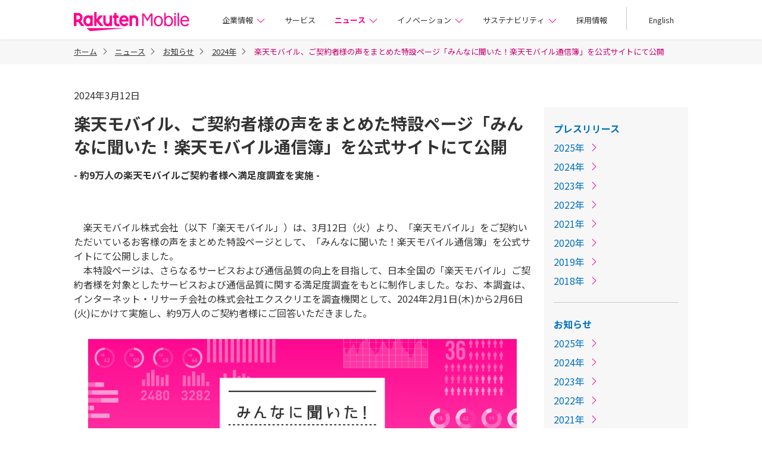

--- FILE ---
content_type: text/html; charset=UTF-8
request_url: https://corp.mobile.rakuten.co.jp/news/media/2024/0312_01/?l-id=corp_top_media_20240312_01
body_size: 10048
content:
<!DOCTYPE html>
<html lang="ja">
<head prefix= "og: http://ogp.me/ns# fb: http://ogp.me/ns/fb# article: http://ogp.me/ns/article#">
<meta charset="utf-8">
<meta name="viewport" content="width=device-width">
<meta name="author" content="楽天モバイル株式会社">
<meta name="robots" content="noodp, noydir">
<meta name="format-detection" content="telephone=no">
<!-- meta start -->
<title>楽天モバイル、ご契約者様の声をまとめた特設ページ「みんなに聞いた！楽天モバイル通信簿」を公式サイトにて公開 | お知らせ | 楽天モバイル株式会社</title>
<meta property="og:title" content="楽天モバイル、ご契約者様の声をまとめた特設ページ「みんなに聞いた！楽天モバイル通信簿」を公式サイトにて公開 | お知らせ | 楽天モバイル株式会社" />
	<meta name="description" content="楽天モバイル株式会社（以下「楽天モバイル」）は、3月12日（火）より、「楽天モバイル」をご契約いただいているお客様の声をまとめた特設ページとして、「みんなに聞いた！楽天モバイル通信簿」を公式サイトにて公開しました。
本特設ページは、さらなるサービスおよび通信品質の向上を目指して、日本全国の「楽天モバイル」ご契約者様を対象としたサービスおよび通信品質に関する満足度調査をもとに制作しました。なお、本調査は、インターネット・リサーチ会社の株式会社エクスクリエを調査機関として、2024年2月１日(木)から2月6日(火)にかけて実施し、約9万人のご契約者様にご回答いただきました。
" />
<meta property="og:description" content="楽天モバイル株式会社（以下「楽天モバイル」）は、3月12日（火）より、「楽天モバイル」をご契約いただいているお客様の声をまとめた特設ページとして、「みんなに聞いた！楽天モバイル通信簿」を公式サイトにて公開しました。
本特設ページは、さらなるサービスおよび通信品質の向上を目指して、日本全国の「楽天モバイル」ご契約者様を対象としたサービスおよび通信品質に関する満足度調査をもとに制作しました。なお、本調査は、インターネット・リサーチ会社の株式会社エクスクリエを調査機関として、2024年2月１日(木)から2月6日(火)にかけて実施し、約9万人のご契約者様にご回答いただきました。
" />

<meta property="og:type" content="article" />
<meta property="og:image" content="https://corp.mobile.rakuten.co.jp/assets/img/common/ogp.png?200323" />
<!-- <img src="/assets/img/common/ogp.png?200323" />　-->
<meta property="og:site_name" content="楽天モバイル株式会社" />
<link rel="canonical" href="https://corp.mobile.rakuten.co.jp/news/media/2024/0312_01/" />
<meta property="og:url" content="https://corp.mobile.rakuten.co.jp/news/media/2024/0312_01/" />
<!-- meta end -->
<script type="text/javascript" src="//ajax.googleapis.com/ajax/libs/jquery/1.7.2/jquery.min.js"></script>
<script type="application/ld+json"> 
{
	"@context": "http://schema.org",
	"@type": "BreadcrumbList",
	"itemListElement": [
	{"@type": "ListItem",
	"position": 1,
	"item": {
		"@id": "https://corp.mobile.rakuten.co.jp/",
		"name": "ホーム"
		}
	},
	{"@type": "ListItem",
	"position": 2,
	"item": {
		"@id": "https://corp.mobile.rakuten.co.jp/news/",
		"name": "ニュース"
		}
	},
	{"@type": "ListItem",
	"position": 3,
	"item": {
		"@id": "https://corp.mobile.rakuten.co.jp/news/media/",
		"name": "お知らせ"
		}
	},
	{"@type": "ListItem",
	"position": 4,
	"item": {
		"@id": "https://corp.mobile.rakuten.co.jp/news/media/2024/",
		"name": "2024年"
		}
	}
	]
}
</script>
<link rel="shortcut icon" href="/google-search-icon.png">
<link rel="apple-touch-icon" href="/apple-touch-icon.png">
		<link rel="stylesheet" href="https://corp.mobile.rakuten.co.jp/assets/css/common/common.css?250207">
<link rel="stylesheet" href="https://corp.mobile.rakuten.co.jp/assets/css/cms/common/cms-common.css?230809">
<link rel="stylesheet" href="https://corp.mobile.rakuten.co.jp/assets/css/cms/news/cms-news.css?230809">
<!-- append head -->
</head>
<body>

	<!-- prepend body -->
		
<div class="l-System">
    <header class="g-Header">
  <div class="g-Header_Container">
    <div class="g-Header_Logo"><a href="/?l-id=corp_header_logo">楽天モバイル株式会社</a></div>
    <nav class="g-Header_Nav-v2">
      <ul>
        <li class="g-Header_Dropdown">
          <button class="js-dropdown g-Header_Dropdown-btn c-Link_Txt-icon" aria-controls="dropdown-about" aria-current="false">企業情報<span class="c-Icon_Chevron-right g-Header_Dropdown-icon"></span></button>
          <ul id="dropdown-about" class="js-dropdown-child g-Header_Dropdown-child" aria-hidden="true">
            <li><a href="/about/?l-id=corp_gnavi_about">企業情報 トップ</a></li>
            <li><a href="/about/overview/?l-id=corp_gnavi_overview">会社概要</a></li>
            <li><a href="/about/history/?l-id=corp_gnavi_history">楽天モバイルの歩み</a></li>
            <li><a href="/about/interview-ceo/?l-id=corp_gnavi_interview-ceo">共同CEOインタビュー：鈴木 和洋</a></li>
            <li><a href="/about/interview-ceo-cto/?l-id=corp_gnavi_interview-ceo-cto">共同CEO兼CTOインタビュー：<br>シャラッド・スリオアストーア</a></li>
            <li><a href="/about/leadership/?l-id=corp_gnavi_leadership">役員紹介</a></li>
            <li><a href="/about/overview-video/?l-id=corp_gnavi_overview-video">動画で見る楽天モバイル</a></li>
            <li><a href="/about/award/?l-id=corp_gnavi_award">受賞歴</a></li>
            <li><a href="/about/disclosure/?l-id=corp_gnavi_disclosure">公開情報</a></li>
            <li><a href="/about/public-notice/?l-id=corp_gnavi_public-notice">電子公告</a></li>
            <li><a href="/about/antisocial_forces/?l-id=corp_gnavi_antisocial_forces">反社会的勢力に対する基本方針</a></li>
          </ul>
        </li>
        <li><a href="/service/?l-id=corp_gnavi_service">サービス</a></li>
        <li class="g-Header_Dropdown">
          <button class="js-dropdown g-Header_Dropdown-btn c-Link_Txt-icon" aria-controls="dropdown-news" aria-current="false">ニュース<span class="c-Icon_Chevron-right g-Header_Dropdown-icon"></span></button>
          <ul id="dropdown-news" class="js-dropdown-child g-Header_Dropdown-child" aria-hidden="true">
            <li><a href="/news/?l-id=corp_gnavi_news">ニュース トップ</a></li>
            <li><a href="/news/press/?l-id=corp_gnavi_press">プレスリリース</a></li>
            <li><a href="/news/media/?l-id=corp_gnavi_media">お知らせ</a></li>
            <li><a href="/news-presskit/?l-id=corp_gnavi_news-presskit">プレスキット（報道用素材）</a></li>
            <li><a href="/blog/?l-id=corp_gnavi_blog">楽天モバイル公式ブログ</a></li>
          </ul>
        </li>
        <li class="g-Header_Dropdown">
          <button class="js-dropdown g-Header_Dropdown-btn c-Link_Txt-icon" aria-controls="dropdown-innovation" aria-current="false">イノベーション<span class="c-Icon_Chevron-right g-Header_Dropdown-icon"></span></button>
          <ul id="dropdown-innovation" class="js-dropdown-child g-Header_Dropdown-child g-Header_Dropdown-child--innovation" aria-hidden="true">
            <li><a href="/innovation/?l-id=corp_gnavi_innovation">イノベーション トップ</a></li>
            <li class="g-Header_Dropdown-child-underlayer">
              <div style="font-weight:400;padding:0 16px 0 39px;">ネットワーク技術</div>
            </li>
            <li class="g-Header_Dropdown-child-underlayer">
              <ul>
                <li class="g-Header_Dropdown-child-item"><a href="/innovation/technology/cloud-network/?l-id=corp_gnavi_cloud-network">完全仮想化クラウドネイティブモバイルネットワーク</a></li>
                <li class="g-Header_Dropdown-child-item"><a href="/innovation/technology/open-ran/?l-id=corp_gnavi_open-ran">Open RAN</a></li>
                <li class="g-Header_Dropdown-child-item"><a href="/innovation/technology/network-slice-orchestration/?l-id=corp_gnavi_network-slice-orchestration">ネットワークスライスオーケストレーション</a></li>
              </ul>
            </li>
            <li class="g-Header_Dropdown-child-underlayer"><a href="/innovation/partner/?l-id=corp_gnavi_partner" style="font-weight:400">共創の取り組み</a></li>
            <li class="g-Header_Dropdown-child-underlayer">
              <ul>
                <li class="g-Header_Dropdown-child-item"><a href="/innovation/partner/project/?l-id=corp_gnavi_partner_project">楽天モバイルパートナープログラム</a></li>
                <li class="g-Header_Dropdown-child-item"><a href="/innovation/partner/news/?l-id=corp_gnavi_partner_news">共創のお知らせ</a></li>
              </ul>
            </li>
          </ul>
        </li>
        <li class="g-Header_Dropdown">
          <button class="js-dropdown g-Header_Dropdown-btn c-Link_Txt-icon" aria-controls="dropdown-sustainability" aria-current="false">サステナビリティ<span class="c-Icon_Chevron-right g-Header_Dropdown-icon"></span></button>
          <ul id="dropdown-sustainability" class="js-dropdown-child g-Header_Dropdown-child" aria-hidden="true">
            <li><a href="/sustainability/?l-id=corp_gnavi_sustainability">サステナビリティ トップ</a></li>
            <li><a href="/sustainability/ele/?l-id=corp_gnavi_ele">電波の安全性に関する取り組み</a></li>
            <li><a href="/sustainability/bcp/?l-id=corp_gnavi_bcp">災害への取り組み</a></li>
            <li><a href="/sustainability/resource/?l-id=corp_gnavi_resource">資源の有効活用</a></li>
            <li><a href="/sustainability/stable/?l-id=corp_gnavi_stable">安定したサービス提供のために</a></li>
          </ul>
        </li>
        <li><a href="/recruit/?l-id=corp_gnavi_recruit">採用情報</a></li>
        <li><a href="/english/?l-id=corp_gnavi_english">English</a></li>
      </ul>
    </nav>
    <button class="g-Header_Drawer-v2-icon js-nav" aria-controls="js-drawer"><span class="c-Icon_Menu"></span></button>
  </div>
  <nav class="g-Header_Drawer-v2 js-drawer" id="js-drawer" aria-expanded="false">
    <button class="g-Header_Drawer-v2-close js-nav" aria-controls="js-drawer"><span class="c-Icon_X"></span></button>
    <ul class="g-Header_Drawer-v2-main u-Adjust_Mt-16">
      <li>
        <div class="c-Accordion g-Header_Drawer-v2-main-accordion">
          <button id="accordion-hmenu-about" class="c-Accordion_Trigger js-Accordion_Trigger" aria-expanded="false" aria-controls="accordion-content-hmenu-about"><span class="c-Icon_Chevron-right c-Accordion_Arrow g-Header_Drawer-v2-main-accordion-arrow"></span>企業情報</button>
          <div id="accordion-content-hmenu-about" class="c-Accordion_Panel js-Accordion_Panel" role="region" aria-labelledby="accordion-hmenu-about" aria-hidden="true">
            <ul class="g-Header_Drawer-v2-children">
              <li><a href="/about/?l-id=corp_hmenu_about">企業情報 トップ</a></li>
              <li><a href="/about/overview/?l-id=corp_hmenu_overview">会社概要</a></li>
              <li><a href="/about/history/?l-id=corp_hmenu_history">楽天モバイルの歩み</a></li>
              <li><a href="/about/interview-ceo/?l-id=corp_hmenu_interview-ceo">共同CEOインタビュー：鈴木 和洋</a></li>
              <li><a href="/about/interview-ceo-cto/?l-id=corp_hmenu_interview-ceo-cto">共同CEO兼CTOインタビュー：<br>シャラッド・スリオアストーア</a></li>
              <li><a href="/about/leadership/?l-id=corp_hmenu_leadership">役員紹介</a></li>
              <li><a href="/about/overview-video/?l-id=corp_hmenu_overview-video">動画で見る楽天モバイル</a></li>
              <li><a href="/about/award/?l-id=corp_hmenu_award">受賞歴</a></li>
              <li><a href="/about/disclosure/?l-id=corp_hmenu_disclosure">公開情報</a></li>
              <li><a href="/about/public-notice/?l-id=corp_hmenu_public-notice">電子公告</a></li>
              <li><a href="/about/antisocial_forces/?l-id=corp_hmenu_antisocial_forces">反社会的勢力に対する基本方針</a></li>
            </ul>
          </div>
        </div>
      </li>
      <li><a href="/service/?l-id=corp_hmenu_service">サービス</a></li>
      <li>
        <div class="c-Accordion g-Header_Drawer-v2-main-accordion">
          <button id="accordion-hmenu-news" class="c-Accordion_Trigger js-Accordion_Trigger" aria-expanded="false" aria-controls="accordion-content-hmenu-news"><span class="c-Icon_Chevron-right c-Accordion_Arrow g-Header_Drawer-v2-main-accordion-arrow"></span>ニュース</button>
          <div id="accordion-content-hmenu-news" class="c-Accordion_Panel js-Accordion_Panel" role="region" aria-labelledby="accordion-hmenu-news" aria-hidden="true">
            <ul class="g-Header_Drawer-v2-children">
              <li><a href="/news/?l-id=corp_hmenu_news">ニュース トップ</a></li>
              <li><a href="/news/press/?l-id=corp_hmenu_press">プレスリリース</a></li>
              <li><a href="/news/media/?l-id=corp_hmenu_media">お知らせ</a></li>
              <li><a href="/news-presskit/?l-id=corp_hmenu_news-presskit">プレスキット（報道用素材）</a></li>
              <li><a href="/blog/?l-id=corp_hmenu_blog">楽天モバイル公式ブログ</a></li>
            </ul>
          </div>
        </div>
      </li>
      <li>
        <div class="c-Accordion g-Header_Drawer-v2-main-accordion">
          <button id="accordion-hmenu-innovation" class="c-Accordion_Trigger js-Accordion_Trigger" aria-expanded="false" aria-controls="accordion-content-hmenu-innovation"><span class="c-Icon_Chevron-right c-Accordion_Arrow g-Header_Drawer-v2-main-accordion-arrow"></span>イノベーション</button>
          <div id="accordion-content-hmenu-innovation" class="c-Accordion_Panel js-Accordion_Panel" role="region" aria-labelledby="accordion-hmenu-innovation" aria-hidden="true">
            <ul class="g-Header_Drawer-v2-children">
              <li>
                <a href="/innovation/?l-id=corp_hmenu_innovation">イノベーション トップ</a>
              </li>
              <li>
                <ul class="g-Header_Drawer-v2-children-list">
                  <li><div style="color:#9F9F9F;font-weight:400;font-size:16px;" class="u-Adjust_Pt-16">ネットワーク技術</div></li>
                </ul>
                <ul class="g-Header_Drawer-v2-sp-children-list-box">
                  <li class="g-Header_Drawer-v2-children-item"><a href="/innovation/technology/cloud-network/?l-id=corp_hmenu_cloud-network">完全仮想化クラウドネイティブモバイルネットワーク</a></li>
                  <li class="g-Header_Drawer-v2-children-item"><a href="/innovation/technology/open-ran/?l-id=corp_hmenu_open-ran">Open RAN</a></li>
                  <li class="g-Header_Drawer-v2-children-item"><a href="/innovation/technology/network-slice-orchestration/?l-id=corp_hmenu_network-slice-orchestration">ネットワークスライスオーケストレーション</a></li>
                </ul>
              </li>
              <li>
                <ul>
                  <li><a href="/innovation/partner/?l-id=corp_hmenu_partner">共創の取り組み</a></li>
                </ul>
                <ul class="g-Header_Drawer-v2-sp-children-list-box">
                  <li class="g-Header_Drawer-v2-children-item"><a href="/innovation/partner/project/?l-id=corp_hmenu_partner_project">楽天モバイルパートナープログラム</a></li>
                  <li class="g-Header_Drawer-v2-children-item u-Adjust_Pb-16"><a href="/innovation/partner/news/?l-id=corp_hmenu_partner_news">共創のお知らせ</a></li>
                </ul>
              </li>
            </ul>
          </div>
        </div>
      </li>
      <li>
        <div class="c-Accordion g-Header_Drawer-v2-main-accordion">
          <button id="accordion-hmenu-sustainability" class="c-Accordion_Trigger js-Accordion_Trigger" aria-expanded="false" aria-controls="accordion-content-hmenu-sustainability"><span class="c-Icon_Chevron-right c-Accordion_Arrow g-Header_Drawer-v2-main-accordion-arrow"></span>サステナビリティ</button>
          <div id="accordion-content-hmenu-sustainability" class="c-Accordion_Panel js-Accordion_Panel" role="region" aria-labelledby="accordion-hmenu-sustainability" aria-hidden="true">
            <ul class="g-Header_Drawer-v2-children">
              <li><a href="/sustainability/?l-id=corp_hmenu_sustainability">サステナビリティ トップ</a></li>
              <li><a href="/sustainability/ele/?l-id=corp_hmenu_ele">電波の安全性に関する取り組み</a></li>
              <li><a href="/sustainability/bcp/?l-id=corp_hmenu_bcp">災害への取り組み</a></li>
              <li><a href="/sustainability/resource/?l-id=corp_hmenu_resource">資源の有効利用</a></li>
              <li><a href="/sustainability/stable/?l-id=corp_hmenu_stable">安定したサービス提供のために</a></li>
            </ul>
          </div>
        </div>
      </li>
      <li><a href="/recruit/?l-id=corp_hmenu_recruit">採用情報</a></li>
    </ul>
    <ul class="g-Header_Drawer-v2-sub">
      <li><a href="/english/?l-id=corp_hmenu_english">English</a></li>
    </ul>
  </nav>
  <div class="g-Header_Overlay js-overlay" aria-hidden="true"></div>
</header>
<div class="c-Breadcrumbs_Head">
  <ul>
										
					<li><a href="/">ホーム</a><span class="c-Icon_Chevron-right"></span></li>
																	<li><a href="/news/">ニュース</a><span class="c-Icon_Chevron-right"></span></li>
														<li><a href="/news/media/">お知らせ</a><span class="c-Icon_Chevron-right"></span></li>
														<li><a href="/news/media/2024/">2024年</a><span class="c-Icon_Chevron-right"></span></li>
														<li aria-current="true">楽天モバイル、ご契約者様の声をまとめた特設ページ「みんなに聞いた！楽天モバイル通信簿」を公式サイトにて公開</li>
						  </ul>
</div>
<div class="l-System_Container">
  <article class="cms-news-Layout_Container">
  <div class="cms-news-Layout_Container-2col">
    <main>
      <div class="cms-common-Article_Head">
      <time datetime="2024-03-12">2024年3月12日</time>
      <h1 class="cms-common-Heading_Lv1 u-Adjust_Mt-16">楽天モバイル、ご契約者様の声をまとめた特設ページ「みんなに聞いた！楽天モバイル通信簿」を公式サイトにて公開</h1>
            <p class="cms-common-Heading_Lv1-sub u-Adjust_Mt-16">- 約9万人の楽天モバイルご契約者様へ満足度調査を実施 -</p>
            </div>
    	
<div class="cms-common-Article_Text">
	<p>　楽天モバイル株式会社（以下「楽天モバイル」）は、3月12日（火）より、「楽天モバイル」をご契約いただいているお客様の声をまとめた特設ページとして、「みんなに聞いた！楽天モバイル通信簿」を公式サイトにて公開しました。<br />　本特設ページは、さらなるサービスおよび通信品質の向上を目指して、日本全国の「楽天モバイル」ご契約者様を対象としたサービスおよび通信品質に関する満足度調査をもとに制作しました。なお、本調査は、インターネット・リサーチ会社の株式会社エクスクリエを調査機関として、2024年2月1日(木)から2月6日(火)にかけて実施し、約9万人のご契約者様にご回答いただきました。</p></div>
<figure class="cms-common-Media_List-1">
  <img src="/assets-article/news/media/2024/0312_01/RakutenMobile_KV.png" alt="" width="649" height="453">
  </figure>
             <div class="cms-common-Article_Heading-lv3">
          <h3 class="cms-common-Heading_Lv3">■「みんなに聞いた！楽天モバイル通信簿」実施の背景</h3>
        </div>

<div class="cms-common-Article_Text">
	<p>　楽天モバイルは、2020年4月より携帯キャリアサービスを本格開始しました。目標よりも約4年前倒しで4G人口カバー率96%を突破し、2023年12月に契約数600万回線を突破するなど、サービスや通信エリアを迅速に拡充・拡大してまいりました（注1、2、3）。<br />　このたび、サービス開始当初の「楽天モバイル」に対するイメージを持たれたままのお客様や「楽天モバイル」への乗り換えを検討しているお客様に対して、現在の「楽天モバイル」のサービスや通信品質を理解いただけるように、「楽天モバイル」のご契約者様に対して大規模な満足度調査を実施し、その結果を「みんなに聞いた！楽天モバイル通信簿」として「楽天モバイル」公式サイトに公開しました。約9万人のご契約者様からいただいた実際のコメントを公開することで、お客様に「楽天モバイル」をより身近に感じていただき、サービスを試してみていただくきっかけづくりを目指します。また、本調査によりいただいたコメントは、今後のサービスおよび通信品質の改善に生かしてまいります。</p></div>        <div class="cms-common-Article_Heading-lv3">
          <h3 class="cms-common-Heading_Lv3">■主な調査項目</h3>
        </div>

<div class="cms-common-Article_Text">
	<p>・繋がりやすさは前と比べて変わったか？<br />・乗り換えてみて実際どうだったか？<br />・どんなときに繋がると感じたか？<br />・スマートフォンによる通信サービスの利用実態について<br />・契約して良かったことは何か？<br />・どんなところに満足しているか？<br />・スマホ料金はどう変わったか？<br />・節約できたお金は何に使っているか？<br />・プラチナバンドについて期待しているか？</p></div>        <div class="cms-common-Article_Heading-lv3">
          <h3 class="cms-common-Heading_Lv3">■調査結果サマリ―</h3>
        </div>

<div class="cms-common-Article_Text">
	<p>・契約者の<strong><u>約8割が「楽天モバイル」の電波がよくなってきている</u></strong>と実感。<br />・契約者の<strong><u>70.8％が&ldquo; 契約前は電波に不安を感じていた &rdquo;が、そのうち8割は、&ldquo; 実際に使ってみると通信改善を実感 &rdquo;</u></strong>と回答。<br />・契約者の約6割がSNSや動画視聴にサービスを活用していると回答。通信制限へのストレスが軽減し、生活が快適になったという声も。<br />・契約者の<strong><u>約9割が「楽天モバイル」の料金・ポイント・付帯サービスに満足</u></strong>と回答。<br />・契約者の<strong><u>約8割が契約前よりもおトクになった</u></strong>と回答。<strong><u>3キャリアから乗り換えて契約した約3人に1人は5,000円以上おトク</u></strong>になったと回答。携帯代が安くなった分、20~30代を中心に投資や貯金に回しているという声も。<br />・契約者の約8割が今後のプラチナバンドにも期待と回答。</p></div>        <div class="cms-common-Article_Heading-lv3">
          <h3 class="cms-common-Heading_Lv3">■調査概要</h3>
        </div>

<div class="cms-common-Article_Text">
	<p><strong>（1）「みんなに聞いた！楽天モバイル通信簿」通信簿の結果<br /></strong><span style="text-decoration: underline;"><strong>・契約者の約8割が「楽天モバイル」の電波がよくなってきていると実感。</strong></span></p></div>
<figure class="cms-common-Media_List-1">
  <img src="/assets-article/news/media/2024/0312_01/RakutenMobile_Q1.JPG" alt="" width="649" height="453">
  </figure>
     
<div class="cms-common-Article_Text">
	<p>「楽天モバイルをご契約された当初に比べて、現在の楽天モバイルの電波・通信に対するお気持ちに変化があるか」という質問に対し、77.8%の方が「（契約時に比べて）よくなったと感じる」と回答しました。<br /><br /><br /><span style="text-decoration: underline;"><strong>・契約者の70.8％が&ldquo; 契約前は電波に不安を感じていた &rdquo;が、そのうち8割は、&ldquo; 実際に使ってみると通信改善を実感 &rdquo;と回答。</strong></span></p></div>
<figure class="cms-common-Media_List-1">
  <img src="/assets-article/news/media/2024/0312_01/RakutenMobile_Q2.JPG" alt="" width="649" height="453">
  </figure>
     
<div class="cms-common-Article_Text">
	<p>「楽天モバイルご契約前に、楽天モバイルに対して「不安に思っていた」ことについて」伺ったところ、全体の70.8％の方が「契約前、楽天モバイルの通信に不安を感じていた」と回答しました。一方、不安を感じていた方に「楽天モバイルをご契約された当初に比べて、現在の楽天モバイルの電波・通信に対する気持ちの変化」を聞いたところ、77.5％の方が「実際に使ってみると通信・電波がよくなってきている」と回答しました。<br />また、「楽天モバイルを利用しているなかで、ご契約した当初より電波がよくなったと感じた、シーンや場面」を伺う質問では、「街中でもテザリング利用で問題なく会社の業務が行える」や「出張で以前行った時は圏外であったが次に同じところに行った時に通信が可能になっていた」という声を多くいただきました（注4）。<br /><br /><br /><strong><u>・契約者の約6割がSNSや動画視聴にサービスを活用していると回答。通信制限へのストレスが軽減し、生活が快適になったという声も。</u></strong></p></div>
<figure class="cms-common-Media_List-1">
  <img src="/assets-article/news/media/2024/0312_01/RakutenMobile_Q3.JPG" alt="" width="649" height="453">
  </figure>
     
<div class="cms-common-Article_Text">
	<p>「あなたがよく使っていると感じるスマホのサービスは、どのようなものですか」という質問では、「SNS」と回答した人は62.2％、「動画視聴」と回答した人は57.3％という結果になり、データ消費の多いSNSや動画視聴を楽しんでいることが分かりました。</p></div>
<figure class="cms-common-Media_List-1">
  <img src="/assets-article/news/media/2024/0312_01/RakutenMobile_Q4.JPG" alt="" width="649" height="453">
  </figure>
     
<div class="cms-common-Article_Text">
	<p>また、「楽天モバイルにしてよかったと感じたことや契約したことで生活が変わったと思う」エピソードを伺ったところ、「高速データ無制限 使用可能により、以前のキャリアで抱えていたデータ制限時代の悩みがどんな風だったか忘れる程快適です。」「楽天カードなどで買い物をして、ポイントが付いて そのポイントで携帯の料金の支払いに使えて、とても助かっています。」「通信制限を気にしなくて良いので、テザリングを使って、ドライブをしながら音楽ストリーミングや動画視聴をできるようになったことで、ライフスタイルが変わりました。」など、「楽天モバイル」を利用して生活を楽しんでいるという声を多数いただくことができました（注5）。<br /><br /><br /><strong><u>・契約者の約9割が「楽天モバイル」の料金・ポイント・付帯サービスに満足と回答。</u></strong></p></div>
<figure class="cms-common-Media_List-1">
  <img src="/assets-article/news/media/2024/0312_01/RakutenMobile_Q5.JPG" alt="" width="649" height="453">
  </figure>
     
<div class="cms-common-Article_Text">
	<p>「楽天モバイルに対するそれぞれの項目に対する満足度」を伺ったところ、92.5％の方が「料金のおトクさに満足している」と一番多くの回答いただきました。また、90.6%の方が「ポイントのたまりやすさ」に満足いただけており、「付帯サービス」でも89％の方に満足いただけているという結果となりました。<br /><br /><br /><strong><u>・契約者の約8割 が契約前よりもおトクになったと回答。3キャリアから乗り換えて契約した約3人に1人は5,000円以上おトクになったと回答。携帯代が安くなった分、20~30代を中心に投資や貯金に回しているという声も。</u></strong></p></div>
<figure class="cms-common-Media_List-1">
  <img src="/assets-article/news/media/2024/0312_01/RakutenMobile_Q6.JPG" alt="" width="649" height="453">
  </figure>
     
<div class="cms-common-Article_Text">
	<p>「以前契約していたスマホ通信会社に比べて、携帯料金はどのように変化したか」と伺ったところ83.7％の方が契約前よりもおトクになったと回答いただきました。さらに、大手3キャリアから乗り換えた人の中で、以前契約していた通信会社に比べて、91.4％の方が「安くなった」と回答。そのうち33.8％の方が「5,000円以上安くなった」と回答しています。</p></div>
<figure class="cms-common-Media_List-1">
  <img src="/assets-article/news/media/2024/0312_01/RakutenMobile_Q7.JPG" alt="" width="649" height="453">
  </figure>
     
<div class="cms-common-Article_Text">
	<p>また、「固定費（キャリア代）を安く抑えた分のお金をどんなことに使っていますか？」という質問では、37％の方が投資や貯金に回していると回答いただきました。その中で年代別に見てみると20代の方は50.1%、30代は50.7%と約半数の方が投資や貯金に活用していることが判明しました。<br /><br /><br /><strong><u>・契約者の約8割が今後のプラチナバンドにも期待と回答。</u></strong></p></div>
<figure class="cms-common-Media_List-1">
  <img src="/assets-article/news/media/2024/0312_01/RakutenMobile_Q8.JPG" alt="" width="649" height="453">
  </figure>
     
<div class="cms-common-Article_Text">
	<p>今後さらに「楽天モバイル」にご満足いただくためにプラチナバンドの提供を予定しています。そこで、約9万人のご契約者様に「プラチナバンドが開始されることに対する期待感」を伺ったところ79.5％が「期待している」と回答いただきました。</p>
<p>&nbsp;<br /><strong>（2）「みんなに聞いた！楽天モバイル通信簿」の調査概要<br /></strong>調査企画：楽天モバイル株式会社<br />調査協力：株式会社エクスクリエ<br />調査期間：2024年2月１日(木)～2月6日(火)<br />回答者数：90,983人</p>
<p>&nbsp;<br /><strong>（3）「みんなに聞いた！楽天モバイル通信簿」特設ページ<br /></strong><a href="https://network.mobile.rakuten.co.jp/ad/reportcard/2024/" target="_blank" rel="noopener noreferrer">https://network.mobile.rakuten.co.jp/ad/reportcard/2024/</a></p>
<p>&nbsp;<br />　楽天モバイルは、これからもお客様の声を真摯に受け止めながら、サービス拡充およびエリア拡大に努めてまいります。</p>
<p>（注1）BCP13万回線を含む「Rakuten最強プラン」と「楽天モバイル法人プラン」を合わせた契約数です。BCPとは、B2BにおいてBusiness Continuity Plan用途に提供しているプランです。<br />（注2）人口カバー率は、国勢調査に用いられる約500m区画において、50%以上の場所で通信可能なエリアを基に算出。<br />（注3）総務省より2018年4月に認定を受けた「第4世代移動通信システムの普及のための特定基地局の開設計画（1.7GHz帯周波数）」で予定していた「人口カバー率96％の到達」を2026年3月末（2025年度末）から約4年前倒しで達成しました。<br />（注4）実際のエリア状況については、エリアマップをご確認ください。<br /><a href="https://network.mobile.rakuten.co.jp/area/" target="_blank" rel="noopener noreferrer">https://network.mobile.rakuten.co.jp/area/</a><br />（注5）公平にサービスを提供するため通信速度の制御を行うことがあります。また、環境により速度低下する場合があります。</p>
<p>&nbsp;※本お知らせに掲載の商品名称やサービス名称などは、一般に各社の商標または登録商標です。<br />※本お知らせにおける各社の商標記載においては、&trade;や&reg;などの商標表示を省略する場合があります。</p></div><hr class="cms-common-Article_Hr">
 
<div class="cms-common-Article_Text">
	<p style="background-repeat: no-repeat; box-sizing: inherit; padding: 0px; margin: 24px 0px 0px; text-align: right;">以上</p></div>
      <div class="cms-common-Article_Foot">
    	
<div class="cms-common-Article_Text">
	<p><span style="color: #676767; font-size: 12px;">※ここに掲載されている情報は、発表日現在の情報です。最新の情報と異なる場合がございますので、あらかじめご了承ください。</span></p></div>
		
      <!-- 前・次がない時はul非表示-->
      <ul class="cms-common-Article_Pager">

    	        <li class="cms-common-Article_Pager-prev">
          <p class="c-Txt_Normal-ss">前の記事</p>
          <a href="/news/media/2024/0201_01/">楽天モバイル、SAMさん考案の公式ダンス、「楽天シニアダレデモダンス」を初公開</a>
        </li>
		     	        <li class="cms-common-Article_Pager-next">
          <p class="c-Txt_Normal-ss">次の記事</p>
          <a href="/news/media/2024/0425_01/">楽天モバイル、総額650万円相当の「楽天ポイント」を進呈する謎解き宝探しキャンペーンを4月25日より開催</a>
        </li>
				      </ul>

		      <p class="u-Adjust_Align-right u-Adjust_Mt-80"><a href="/news/media/" class="c-Link_Txt-inline c-Link_Following"><span class="c-Link_Following-label">お知らせ一覧に戻る</span><span class="c-Icon_Chevron-right c-Link_Icon c-Link_Following-icon"></span></a></p>      </div>
    </main>

    <!-- サイドナビゲーション -->
	<nav class="cms-news-Nav u-Adjust_Mt-32" aria-label="ローカルナビゲーション">
	  <div class="cms-news-Nav_Contents">
	        <p><a href="/news/press/">プレスリリース</a></p>
    <ul class="cms-news-Nav_List">
          <li><a href="/news/press/2025/" class="c-Link_Txt-inline c-Link_Following"><span class="c-Link_Following-label">2025年</span><span class="c-Icon_Chevron-right c-Link_Icon c-Link_Following-icon"></span></a></li>
          <li><a href="/news/press/2024/" class="c-Link_Txt-inline c-Link_Following"><span class="c-Link_Following-label">2024年</span><span class="c-Icon_Chevron-right c-Link_Icon c-Link_Following-icon"></span></a></li>
          <li><a href="/news/press/2023/" class="c-Link_Txt-inline c-Link_Following"><span class="c-Link_Following-label">2023年</span><span class="c-Icon_Chevron-right c-Link_Icon c-Link_Following-icon"></span></a></li>
          <li><a href="/news/press/2022/" class="c-Link_Txt-inline c-Link_Following"><span class="c-Link_Following-label">2022年</span><span class="c-Icon_Chevron-right c-Link_Icon c-Link_Following-icon"></span></a></li>
          <li><a href="/news/press/2021/" class="c-Link_Txt-inline c-Link_Following"><span class="c-Link_Following-label">2021年</span><span class="c-Icon_Chevron-right c-Link_Icon c-Link_Following-icon"></span></a></li>
          <li><a href="/news/press/2020/" class="c-Link_Txt-inline c-Link_Following"><span class="c-Link_Following-label">2020年</span><span class="c-Icon_Chevron-right c-Link_Icon c-Link_Following-icon"></span></a></li>
          <li><a href="/news/press/2019/" class="c-Link_Txt-inline c-Link_Following"><span class="c-Link_Following-label">2019年</span><span class="c-Icon_Chevron-right c-Link_Icon c-Link_Following-icon"></span></a></li>
          <li><a href="/news/press/2018/" class="c-Link_Txt-inline c-Link_Following"><span class="c-Link_Following-label">2018年</span><span class="c-Icon_Chevron-right c-Link_Icon c-Link_Following-icon"></span></a></li>
        </ul>
    <p><a href="/news/media/">お知らせ</a></p>
    <ul class="cms-news-Nav_List">
          <li><a href="/news/media/2025/" class="c-Link_Txt-inline c-Link_Following"><span class="c-Link_Following-label">2025年</span><span class="c-Icon_Chevron-right c-Link_Icon c-Link_Following-icon"></span></a></li>
          <li><a href="/news/media/2024/" class="c-Link_Txt-inline c-Link_Following"><span class="c-Link_Following-label">2024年</span><span class="c-Icon_Chevron-right c-Link_Icon c-Link_Following-icon"></span></a></li>
          <li><a href="/news/media/2023/" class="c-Link_Txt-inline c-Link_Following"><span class="c-Link_Following-label">2023年</span><span class="c-Icon_Chevron-right c-Link_Icon c-Link_Following-icon"></span></a></li>
          <li><a href="/news/media/2022/" class="c-Link_Txt-inline c-Link_Following"><span class="c-Link_Following-label">2022年</span><span class="c-Icon_Chevron-right c-Link_Icon c-Link_Following-icon"></span></a></li>
          <li><a href="/news/media/2021/" class="c-Link_Txt-inline c-Link_Following"><span class="c-Link_Following-label">2021年</span><span class="c-Icon_Chevron-right c-Link_Icon c-Link_Following-icon"></span></a></li>
          <li><a href="/news/media/2020/" class="c-Link_Txt-inline c-Link_Following"><span class="c-Link_Following-label">2020年</span><span class="c-Icon_Chevron-right c-Link_Icon c-Link_Following-icon"></span></a></li>
          <li><a href="/news/media/2019/" class="c-Link_Txt-inline c-Link_Following"><span class="c-Link_Following-label">2019年</span><span class="c-Icon_Chevron-right c-Link_Icon c-Link_Following-icon"></span></a></li>
        </ul>
    <ul class="cms-news-Nav_List">
      <li><a href="/news-presskit/" class="c-Link_Txt-inline">プレスキット<span class="c-Icon_Chevron-right c-Link_Icon"></span></a></li>
    </ul>
    <ul class="cms-news-Nav_List">
      <li><a href="/blog/" class="c-Link_Txt-inline">楽天モバイル公式ブログ<span class="c-Icon_Chevron-right c-Link_Icon"></span></a></li>
    </ul>	  </div>
	</nav>
  </div>
  </article>
</div>
<footer class="g-Footer">
    	  <div class="g-Footer_Pagetop">
    <a href="#top" class="js-scroll" title="トップへ戻る"><span class="c-Icon_Arrow-up-l"></span></a>
  </div>  <div class="c-Breadcrumbs_Foot">
    <ul>
										
					<li><a href="/">ホーム</a><span class="c-Icon_Chevron-right"></span></li>
																	<li><a href="/news/">ニュース</a><span class="c-Icon_Chevron-right"></span></li>
														<li><a href="/news/media/">お知らせ</a><span class="c-Icon_Chevron-right"></span></li>
														<li><a href="/news/media/2024/">2024年</a><span class="c-Icon_Chevron-right"></span></li>
														<li aria-current="true">楽天モバイル、ご契約者様の声をまとめた特設ページ「みんなに聞いた！楽天モバイル通信簿」を公式サイトにて公開</li>
						  </ul>
</div>
<div class="g-Footer_Nav-v2">
  <nav>
    <ul class="g-Footer_Nav-v2-sp">
      <li>
        <div class="c-Accordion g-Footer_Nav-v2-sp-accordion">
          <button id="accordion-footer-about" class="g-Footer_Nav-v2-sp-item-trigger c-Accordion_Trigger js-Accordion_Trigger" aria-expanded="false" aria-controls="accordion-content-footer-about"><span class="c-Icon_Chevron-right c-Accordion_Arrow g-Footer_Nav-v2-sp-item-arrow"></span>企業情報</button>
          <div id="accordion-content-footer-about" class="c-Accordion_Panel js-Accordion_Panel" role="region" aria-labelledby="accordion-footer-about" aria-hidden="true">
            <ul class="g-Footer_Nav-v2-sp-children">
              <li><a href="https://corp.mobile.rakuten.co.jp/about/?l-id=corp_footer_about">企業情報トップ</a></li>
              <li><a href="https://corp.mobile.rakuten.co.jp/about/overview/?l-id=corp_footer_overview">会社概要</a></li>
              <li><a href="https://corp.mobile.rakuten.co.jp/about/history/?l-id=corp_footer_history">楽天モバイルの歩み</a></li>
              <li><a href="https://corp.mobile.rakuten.co.jp/about/interview-ceo/?l-id=corp_footer_interview-ceo">共同CEOインタビュー：鈴木 和洋</a></li>
              <li><a href="https://corp.mobile.rakuten.co.jp/about/interview-ceo-cto/?l-id=corp_footer_interview-ceo-cto">共同CEO兼CTOインタビュー：<br>シャラッド・スリオアストーア</a></li>
              <li><a href="https://corp.mobile.rakuten.co.jp/about/leadership/?l-id=corp_footer_leadership">役員紹介</a></li>
              <li><a href="https://corp.mobile.rakuten.co.jp/about/overview-video/?l-id=corp_footer_overview-video">動画で見る楽天モバイル</a></li>
              <li><a href="https://corp.mobile.rakuten.co.jp/about/award/?l-id=corp_footer_award">受賞歴</a></li>
              <li><a href="https://corp.mobile.rakuten.co.jp/about/disclosure/?l-id=corp_footer_disclosure">公開情報</a></li>
              <li><a href="https://corp.mobile.rakuten.co.jp/about/public-notice/?l-id=corp_footer_public-notice">電子公告</a></li>
              <li><a href="https://corp.mobile.rakuten.co.jp/about/antisocial_forces/?l-id=corp_footer_antisocial_forces">反社会的勢力に対する基本方針</a></li>
            </ul>
          </div>
        </div>
      </li>
      <li>
        <div class="c-Accordion g-Footer_Nav-v2-sp-accordion">
          <button id="accordion-footer-service" class="g-Footer_Nav-v2-sp-item-trigger c-Accordion_Trigger js-Accordion_Trigger" aria-expanded="false" aria-controls="accordion-content-footer-service"><span class="c-Icon_Chevron-right c-Accordion_Arrow g-Footer_Nav-v2-sp-item-arrow"></span>サービス</button>
          <div id="accordion-content-footer-service" class="c-Accordion_Panel js-Accordion_Panel" role="region" aria-labelledby="accordion-footer-service" aria-hidden="true">
            <ul class="g-Footer_Nav-v2-sp-children">
              <li><a href="https://corp.mobile.rakuten.co.jp/service/?l-id=corp_footer_service">サービストップ</a></li>
              <li><a href="https://network.mobile.rakuten.co.jp/" target="_blank" data-ratevent="click" data-ratparam="all" data-ratid="corp_footer_mobile">楽天モバイル<span class="c-Icon_New-window-l c-Link_Icon u-Adjust_Ml-8"></span></a></li>
              <li><a href="https://business.mobile.rakuten.co.jp/" target="_blank" data-ratevent="click" data-ratparam="all" data-ratid="corp_footer_mobile">楽天モバイル（法人向け）<span class="c-Icon_New-window-l c-Link_Icon u-Adjust_Ml-8"></span></a></li>
              <li><a href="https://network.mobile.rakuten.co.jp/internet/turbo/?scid=wi_rmi_turbo02" target="_blank" data-ratevent="click" data-ratparam="all" data-ratid="corp_footer_mobile">Rakuten Turbo<span class="c-Icon_New-window-l c-Link_Icon u-Adjust_Ml-8"></span></a></li>
              <li><a href="https://network.mobile.rakuten.co.jp/hikari/?scid=wi_rmi_hikari02" target="_blank" data-ratevent="click" data-ratparam="all" data-ratid="corp_footer_hikari">楽天ひかり<span class="c-Icon_New-window-l c-Link_Icon u-Adjust_Ml-8"></span></a></li>
              <li><a href="https://senior.rakuten.co.jp/" target="_blank" data-ratevent="click" data-ratparam="all" data-ratid="corp_footer_senior">楽天シニア<span class="c-Icon_New-window-l c-Link_Icon u-Adjust_Ml-8"></span></a></li>
              <li><a href="https://energy.rakuten.co.jp" target="_blank" data-ratevent="click" data-ratparam="all" data-ratid="corp_footer_energy">楽天エナジー<span class="c-Icon_New-window-l c-Link_Icon u-Adjust_Ml-8"></span></a></li>
            </ul>
          </div>
        </div>
      </li>
      <li>
        <div class="c-Accordion g-Footer_Nav-v2-sp-accordion">
          <button id="accordion-footer-news" class="g-Footer_Nav-v2-sp-item-trigger c-Accordion_Trigger js-Accordion_Trigger" aria-expanded="false" aria-controls="accordion-content-footer-news"><span class="c-Icon_Chevron-right c-Accordion_Arrow g-Footer_Nav-v2-sp-item-arrow"></span>ニュース</button>
          <div id="accordion-content-footer-news" class="c-Accordion_Panel js-Accordion_Panel" role="region" aria-labelledby="accordion-footer-news" aria-hidden="true">
            <ul class="g-Footer_Nav-v2-sp-children">
              <li><a href="https://corp.mobile.rakuten.co.jp/news/?l-id=corp_footer_news">ニューストップ</a></li>
              <li><a href="https://corp.mobile.rakuten.co.jp/news/press/?l-id=corp_footer_press">プレスリリース</a></li>
              <li><a href="https://corp.mobile.rakuten.co.jp/news/media/?l-id=corp_footer_media">お知らせ</a></li>
              <li><a href="https://corp.mobile.rakuten.co.jp/news-presskit/?l-id=corp_footer_news-presskit">プレスキット（報道用素材）</a></li>
              <li><a href="https://corp.mobile.rakuten.co.jp/blog/?l-id=corp_footer_blog">楽天モバイル公式ブログ</a></li>
            </ul>
          </div>
        </div>
      </li>
      <li>
        <div class="c-Accordion g-Footer_Nav-v2-sp-accordion">
          <button id="accordion-footer-innovation" class="g-Footer_Nav-v2-sp-item-trigger c-Accordion_Trigger js-Accordion_Trigger" aria-expanded="false" aria-controls="accordion-content-footer-innovation"><span class="c-Icon_Chevron-right c-Accordion_Arrow g-Footer_Nav-v2-sp-item-arrow"></span>イノベーション</button>
          <div id="accordion-content-footer-innovation" class="c-Accordion_Panel js-Accordion_Panel" role="region" aria-labelledby="accordion-footer-innovation" aria-hidden="true">
            <ul class="g-Footer_Nav-v2-sp-children">
              <li><a href="https://corp.mobile.rakuten.co.jp/innovation/?l-id=corp_footer_innovation">イノベーショントップ</a></li>
              <ul class="-Footer_Nav-v2-pc-children g-Footer_Nav-v2-sp-children-list">
                <li style="text-decoration:none;">ネットワーク技術</li>
              </ul>
              <ul class="g-Footer_Nav-v2-sp-children-list-box">
              <li><a href="https://corp.mobile.rakuten.co.jp/innovation/technology/cloud-network/?l-id=corp_footer_cloud-network">完全仮想化クラウドネイティブモバイルネットワーク</a></li>
              <li><a href="https://corp.mobile.rakuten.co.jp/innovation/technology/open-ran/?l-id=corp_footer_open-ran">Open RAN</a></li>
              <li><a href="https://corp.mobile.rakuten.co.jp/innovation/technology/network-slice-orchestration/?l-id=corp_footer_network-slice-orchestration">ネットワークスライスオーケストレーション</a></li>
              </ul>
              <ul class="g-Footer_Nav-v2-sp-children-list">
                <li><a href="https://corp.mobile.rakuten.co.jp/innovation/partner/?l-id=corp_footer_partner">共創の取り組み</a></li>
              </ul>
              <ul class="g-Footer_Nav-v2-sp-children-list-box">
                <li><a href="https://corp.mobile.rakuten.co.jp/innovation/partner/project/?l-id=corp_footer_partner_project">楽天モバイルパートナープログラム</a></li>
                <li><a href="https://corp.mobile.rakuten.co.jp/innovation/partner/news/?l-id=corp_footer_partner_news">共創のお知らせ</a></li>
              </ul>
            </ul>
          </div>
        </div>
      </li>
      <li>
        <div class="c-Accordion g-Footer_Nav-v2-sp-accordion">
          <button id="accordion-footer-sustainability" class="g-Footer_Nav-v2-sp-item-trigger c-Accordion_Trigger js-Accordion_Trigger" aria-expanded="false" aria-controls="accordion-content-footer-sustainability"><span class="c-Icon_Chevron-right c-Accordion_Arrow g-Footer_Nav-v2-sp-item-arrow"></span>サステナビリティ</button>
          <div id="accordion-content-footer-sustainability" class="c-Accordion_Panel js-Accordion_Panel" role="region" aria-labelledby="accordion-footer-sustainability" aria-hidden="true">
            <ul class="g-Footer_Nav-v2-sp-children">
              <li><a href="https://corp.mobile.rakuten.co.jp/sustainability/?l-id=corp_footer_sustainability">サステナビリティトップ</a></li>
              <li><a href="https://corp.mobile.rakuten.co.jp/sustainability/ele/?l-id=corp_footer_ele">電波の安全性に関する取り組み</a></li>
              <li><a href="https://corp.mobile.rakuten.co.jp/sustainability/bcp/?l-id=corp_footer_bcp">災害への取り組み</a></li>
              <li><a href="https://corp.mobile.rakuten.co.jp/sustainability/resource/?l-id=corp_footer_resource">資源の有効利用</a></li>
            </ul>
          </div>
        </div>
      </li>
      <li class="g-Footer_Nav-v2-sp-item"><a href="https://corp.mobile.rakuten.co.jp/recruit/?l-id=corp_footer_recruit">採用情報</a></li>

      <li class="g-Footer_Nav-v2-sp-item"><a href="https://corp.mobile.rakuten.co.jp/english/?l-id=corp_footer_english">English</a></li>
    </ul>

    <ul class="g-Footer_Nav-v2-pc">
      <li>
        <a href="https://corp.mobile.rakuten.co.jp/about/?l-id=corp_footer_about" class="g-Footer_Nav-v2-pc-parent">企業情報</a>
        <ul class="g-Footer_Nav-v2-pc-children c-List_Text-disc">
          <li><a href="https://corp.mobile.rakuten.co.jp/about/overview/?l-id=corp_footer_overview">会社概要</a></li>
          <li><a href="https://corp.mobile.rakuten.co.jp/about/history/?l-id=corp_footer_history">楽天モバイルの歩み</a></li>
          <li><a href="https://corp.mobile.rakuten.co.jp/about/interview-ceo/?l-id=corp_footer_interview-ceo">共同CEOインタビュー：鈴木 和洋</a></li>
          <li><a href="https://corp.mobile.rakuten.co.jp/about/interview-ceo-cto/?l-id=corp_footer_interview-ceo-cto">共同CEO兼CTOインタビュー：<br>シャラッド・スリオアストーア</a></li>
          <li><a href="https://corp.mobile.rakuten.co.jp/about/leadership/?l-id=corp_footer_leadership">役員紹介</a></li>
          <li><a href="https://corp.mobile.rakuten.co.jp/about/overview-video/?l-id=corp_footer_overview-video">動画で見る楽天モバイル</a></li>
          <li><a href="https://corp.mobile.rakuten.co.jp/about/award/?l-id=corp_footer_award">受賞歴</a></li>
          <li><a href="https://corp.mobile.rakuten.co.jp/about/disclosure/?l-id=corp_footer_disclosure">公開情報</a></li>
          <li><a href="https://corp.mobile.rakuten.co.jp/about/public-notice/?l-id=corp_footer_public-notice">電子公告</a></li>
          <li><a href="https://corp.mobile.rakuten.co.jp/about/antisocial_forces/?l-id=corp_footer_antisocial_forces">反社会的勢力に対する基本方針</a></li>
        </ul>
      </li>
      <li>
        <a href="https://corp.mobile.rakuten.co.jp/service/?l-id=corp_footer_service" class="g-Footer_Nav-v2-pc-parent">サービス</a>
        <ul class="g-Footer_Nav-v2-pc-children c-List_Text-disc">
          <li><a href="https://network.mobile.rakuten.co.jp/" target="_blank" class="g-Footer_Nav-v2-pc-children-link-icon" data-ratevent="click" data-ratparam="all" data-ratid="corp_footer_mobile">楽天モバイル<span class="c-Icon_New-window-l c-Link_Icon"></span></a></li>
          <li><a href="https://business.mobile.rakuten.co.jp/" target="_blank" class="g-Footer_Nav-v2-pc-children-link-icon" data-ratevent="click" data-ratparam="all" data-ratid="corp_footer_mobile">楽天モバイル（法人向け）<span class="c-Icon_New-window-l c-Link_Icon"></span></a></li>
          <li><a href="https://network.mobile.rakuten.co.jp/internet/turbo/?scid=wi_rmi_turbo02" target="_blank" class="g-Footer_Nav-v2-pc-children-link-icon" data-ratevent="click" data-ratparam="all" data-ratid="corp_footer_mobile">Rakuten Turbo<span class="c-Icon_New-window-l c-Link_Icon"></span></a></li>
          <li><a href="https://network.mobile.rakuten.co.jp/hikari/?scid=wi_rmi_hikari02" target="_blank" class="g-Footer_Nav-v2-pc-children-link-icon" data-ratevent="click" data-ratparam="all" data-ratid="corp_footer_hikari">楽天ひかり<span class="c-Icon_New-window-l c-Link_Icon"></span></a></li>
          <li><a href="https://senior.rakuten.co.jp/" target="_blank" class="g-Footer_Nav-v2-pc-children-link-icon" data-ratevent="click" data-ratparam="all" data-ratid="corp_footer_senior">楽天シニア<span class="c-Icon_New-window-l c-Link_Icon"></span></a></li>
          <li><a href="https://energy.rakuten.co.jp" target="_blank" class="g-Footer_Nav-v2-pc-children-link-icon" data-ratevent="click" data-ratparam="all" data-ratid="corp_footer_energy">楽天エナジー<span class="c-Icon_New-window-l c-Link_Icon"></span></a></li>
        </ul>
        <div class="u-Adjust_Mt-24">
          <a href="https://corp.mobile.rakuten.co.jp/news/?l-id=corp_footer_news" class="g-Footer_Nav-v2-pc-parent">ニュース</a>
          <ul class="g-Footer_Nav-v2-pc-children c-List_Text-disc">
            <li><a href="https://corp.mobile.rakuten.co.jp/news/press/?l-id=corp_footer_press">プレスリリース</a></li>
            <li><a href="https://corp.mobile.rakuten.co.jp/news/media/?l-id=corp_footer_media">お知らせ</a></li>
            <li><a href="https://corp.mobile.rakuten.co.jp/news-presskit/?l-id=corp_footer_news-presskit">プレスキット（報道用素材）</a></li>
            <li><a href="https://corp.mobile.rakuten.co.jp/blog/?l-id=corp_footer_blog">楽天モバイル公式ブログ</a></li>
          </ul>
        </div>
      </li>
      <li class="u-Adjust_Mb-16">
        <a href="https://corp.mobile.rakuten.co.jp/innovation/?l-id=corp_footer_innovation" class="g-Footer_Nav-v2-pc-parent">イノベーション</a>
        <ul class="g-Footer_Nav-v2-pc-children">
          <li class="u-Adjust_Mt-8">
            <ul class="c-List_Text-disc">
              <ul  class="g-Footer_Nav-v2-pc-children c-List_Text-disc">
                <li style="text-decoration:none;font-size:13px">ネットワーク技術</li>
              </ul>
              <ul class="g-Footer_Nav-v2-pc-children-list  c-List_Text-disc">
                <li><a href="https://corp.mobile.rakuten.co.jp/innovation/technology/cloud-network/?l-id=corp_footer_cloud-network">完全仮想化クラウドネイティブモバイルネットワーク</a></li>
                <li><a href="https://corp.mobile.rakuten.co.jp/innovation/technology/open-ran/?l-id=corp_footer_open-ran">Open RAN</a></li>
                <li><a href="https://corp.mobile.rakuten.co.jp/innovation/technology/network-slice-orchestration/?l-id=corp_footer_network-slice-orchestration">ネットワークスライスオーケストレーション</a></li>
              </ul>
              <ul class=" g-Footer_Nav-v2-pc-children c-List_Text-disc">
                <li><a href="https://corp.mobile.rakuten.co.jp/innovation/partner/?l-id=corp_footer_partner">共創の取り組み</a></li>
              </ul>
              <ul class="g-Footer_Nav-v2-pc-children-list c-List_Text-disc">
                <li><a href="https://corp.mobile.rakuten.co.jp/innovation/partner/project/?l-id=corp_footer_partner_project">楽天モバイルパートナープログラム</a></li>
                <li><a href="https://corp.mobile.rakuten.co.jp/innovation/partner/news/?l-id=corp_footer_partner_news">共創のお知らせ</a></li>
              </ul>
            </ul>
          </li>
        </ul>
      </li>
      <li>
        <a href="https://corp.mobile.rakuten.co.jp/sustainability/?l-id=corp_footer_sustainability" class="g-Footer_Nav-v2-pc-parent">サステナビリティ</a>
        <ul class="g-Footer_Nav-v2-pc-children c-List_Text-disc">
          <li><a href="https://corp.mobile.rakuten.co.jp/sustainability/ele/?l-id=corp_footer_ele">電波の安全性に関する取り組み</a></li>
          <li><a href="https://corp.mobile.rakuten.co.jp/sustainability/bcp/?l-id=corp_footer_bcp">災害への取り組み</a></li>
          <li><a href="https://corp.mobile.rakuten.co.jp/sustainability/resource/?l-id=corp_footer_resource">資源の有効利用</a></li>
        </ul>
      </li>
      <li>
        <a href="https://corp.mobile.rakuten.co.jp/recruit/?l-id=corp_footer_recruit" class="g-Footer_Nav-v2-pc-parent">採用情報</a>
      </li>
      <li><a href="https://corp.mobile.rakuten.co.jp/english/?l-id=corp_footer_english" class="g-Footer_Nav-v2-pc-parent">English</a></li>
    </ul>
  </nav>

  <div class="g-Footer_Usage">
    <ul class="g-Footer_Usage-link">
      <li><a href="/guide/privacy/?l-id=corp_footer_privacy">個人情報の取扱いについて</a></li>
      <li><a href="/guide/security/?l-id=corp_footer_security">情報セキュリティポリシー</a></li>
      <li><a href="/guide/sitepolicy/?l-id=corp_footer_sitepolicy">サイトポリシー</a></li>
      <li><a href="/guide/trademark/?l-id=corp_footer_trademark">商標・登録商標について</a></li>
      <li><a href="/guide/supplier/?l-id=corp_footer_supplier">お取引先の皆様へ</a></li>
      <li><a href="/guide/idea/?l-id=corp_footer_idea">未要請のアイデア提出に対する当社対応</a></li>
    </ul>
  </div>

  <small class="g-Footer_Copyright-v2 u-Adjust_Mt-16">&copy; Rakuten Mobile, Inc.</small>
</div>







<div class="g-Footer_Rgroup u-Adjust_Mt-8">
  <div class="g-Footer_Rgroup-flex">
    <div class="g-Footer_Rgroup-gogreen">
      <a href="https://corp.rakuten.co.jp/event/gogreen/?scid=wi_rmi_gogreen_001" target="_blank" rel="noopener noreferrer"><img src="https://corp.mobile.rakuten.co.jp/assets/img/common/bnr-green-jp-240-126_2208.png" alt="Rakuten Go Green Together グリーンな未来を一緒につくろう！キャンペーン実施中！" width="240" height="126"></a>
    </div>
  </div>
<ul class="g-Footer_Rgroup-link">
  <li>楽天グループ</li>
  <li><a href="https://www.rakuten.co.jp/sitemap/" target="_blank">サービス一覧<span class="c-Icon_New-window-l"></span></a></li>
  <li><a href="https://www.rakuten.co.jp/sitemap/inquiry.html" target="_blank">お問い合わせ一覧<span class="c-Icon_New-window-l"></span></a></li>
  <li><a href="https://corp.rakuten.co.jp/sustainability/" target="_blank">サステナビリティ<span class="c-Icon_New-window-l"></span></a></li>
</ul>
</div>
</footer>
</div>
    	<script src="https://corp.mobile.rakuten.co.jp/assets/js/common.bundle.js?250703"></script>
<!-- RAT tags -->
<input type="hidden" name="rat" id="ratAccountId" value="1312">
<input type="hidden" name="rat" id="ratServiceId" value="1">
<script type="text/javascript" src="//r.r10s.jp/com/rat/js/rat-sec.js"></script>
<!-- In Case of Secure service, please use rat-sec.js instead of rat-main.js -->
<!-- /RAT tags-->
<script src="https://corp.mobile.rakuten.co.jp/assets/js/cms/common.bundle.js?250703"></script>
<script src="https://corp.mobile.rakuten.co.jp/assets/js/cms/news.bundle.js?250703"></script>
		
</body>
</html>


--- FILE ---
content_type: text/css
request_url: https://corp.mobile.rakuten.co.jp/assets/css/cms/common/cms-common.css?230809
body_size: 1667
content:
@charset "UTF-8";.cms-common-Article_Head{margin-bottom:64px}.cms-common-Article_Heading-lv2{margin-top:24px;margin-bottom:16px}.cms-common-Article_Heading-lv3{margin-top:32px;margin-bottom:8px}.cms-common-Article_Text,.cms-common-Article_Text>ol,.cms-common-Article_Text>p,.cms-common-Article_Text>ul{margin-top:24px}.cms-common-Article_Text ul li{margin-top:0}.cms-common-Article_Text>ul>li>ol,.cms-common-Article_Text>ul>li>ul{padding-left:24px}.cms-common-Article_Text>ul>li{margin-top:1em;padding-left:16px;text-indent:-16px;line-height:1.54}.cms-common-Article_Text>ul>li:first-child{margin-top:0}.cms-common-Article_Text>ul>li::before{content:"";display:inline-block;margin-right:8px;margin-top:-3px;width:6px;height:6px;vertical-align:middle;border-radius:50%;background-color:#c8c8c8}.cms-common-Article_Text>ul>li a:not([href$=".pdf"])[target=_blank]:after{margin-left:24px}.cms-common-Article_Text>ol{counter-reset:num}.cms-common-Article_Text>ol>li>ol,.cms-common-Article_Text>ol>li>ul{padding-left:24px}.cms-common-Article_Text>ol>li::before{counter-increment:num;content:counter(num) "."}.cms-common-Article_Text a{word-wrap:break-word}.cms-common-Article_Text a:not([href$=".pdf"])[target=_blank]:after{font:1em rex-icon;content:"\f17b";display:inline-block;margin-left:8px;width:1em;height:1em;color:#ff008c;text-decoration:none}.cms-common-Article_Text a[href$=".pdf"]:after{font:1em rex-icon;content:"\f186";display:inline-block;margin-left:8px;width:1em;height:1em;color:#ff008c;text-decoration:none}.cms-common-Article_Text-small{font-size:12px;color:#676767}.cms-common-Article_Table table{width:100%;margin-top:16px;border-collapse:collapse}.cms-common-Article_Table td,.cms-common-Article_Table th{vertical-align:top;padding:16px;border:1px solid #c8c8c8;text-align:left}.cms-common-Article_Table th{background-color:#f7f7f7}.cms-common-Article_Hr{margin-top:48px;margin-bottom:48px}.cms-common-Article_Dl{margin-top:24px;border-bottom:1px solid #c8c8c8}.cms-common-Article_Dl>div{border-top:1px solid #c8c8c8;padding-top:16px;padding-bottom:16px}.cms-common-Article_Dl>div>dt{font-weight:700;color:#676767}.cms-common-Article_Foot{margin-top:64px}.cms-common-Article_Recruit{padding:40px 0;background-color:#f7f7f7}.cms-common-Article_Recruit-link{margin-left:auto;margin-right:auto;width:178px}.cms-common-Article_Pager{margin-top:64px;overflow:hidden}.cms-common-Article_Pager li{width:calc(50% - 12px);border-top:1px solid #c8c8c8;border-bottom:1px solid #c8c8c8;padding:16px 0}.cms-common-Article_Pager li.cms-common-Article_Pager-prev{float:left}.cms-common-Article_Pager li.cms-common-Article_Pager-next{float:right}.cms-common-Article_Pager li>p{margin-bottom:8px}.cms-common-Article_Pager li>a{text-decoration:none}.cms-common-Article_Return-list{position:relative;height:24px}.cms-common-Article_Return-list-inner{position:absolute;top:0;right:0}.cms-common-Article_Archive-list-col3{display:flex;justify-content:space-between;flex-wrap:wrap}.cms-common-Article_Archive-list-col3::after{content:"";display:block}.cms-common-Article_Archive-list-col3 li{margin-top:-1px;border-top:1px solid #c8c8c8}.cms-common-Heading_Lv1{font-size:24px;font-weight:700;line-height:1.4}.cms-common-Heading_Lv1-sub{font-size:16px;font-weight:700;line-height:1.54}.cms-common-Heading_Lv1-catch{font-size:20px;font-weight:700;line-height:1.54}.cms-common-Heading_Lv2{font-size:22px;font-weight:700;line-height:1.4}.cms-common-Heading_Lv2-catch{font-size:16px;font-weight:700;line-height:1.54}.cms-common-Heading_Lv3{font-size:20px;font-weight:700;line-height:1.4}.cms-common-Heading_Lv4{font-size:16px;font-weight:700;line-height:1.54}.cms-common-List_Headlines>div[aria-hidden=true]{display:none}.cms-common-List_Headlines>div[aria-hidden=false]{display:block}.cms-common-List_Headlines>div>dt{width:160px;font-size:14px}.cms-common-List_Headlines>div>dd{width:calc(100% - 160px - 16px)}.cms-common-List_Filter{margin-top:24px}.cms-common-List_Filter>dt{margin-bottom:16px}.cms-common-List_Filter>dd{margin-top:-16px}.cms-common-List_Filter>dd>label{display:inline-block;margin-right:16px;margin-top:16px}.cms-common-List_Radioblock input{opacity:0;width:0;height:0;display:none}.cms-common-List_Radioblock input:focus+.cms-common-List_Radioblock-wrap{background-color:#fff;border:1px solid #cc0070}.cms-common-List_Radioblock input:focus+.cms-common-List_Radioblock-wrap>span{border:8px solid #f2f2f2;background-color:#fff}.cms-common-List_Radioblock input:focus+.cms-common-List_Radioblock-wrap>span+div{color:#cc0070}.cms-common-List_Radioblock input:checked+.cms-common-List_Radioblock-wrap{border:1px solid #ff008c}.cms-common-List_Radioblock input:checked+.cms-common-List_Radioblock-wrap>.cms-common-List_Radioblock-label{color:#ff008c}.cms-common-List_Radioblock-label{display:inline-block;vertical-align:middle;color:#333;line-height:1;font-size:12px}.cms-common-List_Radioblock-wrap{display:flex;align-items:center;height:32px;padding:0 20px;border:1px solid #c8c8c8;border-radius:90px;line-height:1}.cms-common-List_Radioblock-wrap:hover{border:1px solid #ff33a3;background-color:#fff}.cms-common-List_Radioblock-wrap:hover div{color:#ff33a3}.cms-common-List_New{color:#ff008c;font-weight:700;margin-left:8px}.cms-common-Media_List-1{margin-top:32px;text-align:center}.cms-common-Media_List-1 img{width:100%;max-width:720px}.cms-common-Media_List-1 img+p{margin-top:8px}.cms-common-Media_List-2{margin-top:32px;text-align:center}.cms-common-Media_List-2>div:first-child{margin-top:0}.cms-common-Media_List-2 img+p{margin-top:8px}.cms-common-Media_List-3{margin-top:32px;text-align:center}.cms-common-Media_List-3 div{margin-top:40px}.l-Movie{max-width:720px;width:100%;height:405px;margin:32px auto 0;padding-bottom:0}.l-Movie>iframe{width:100%;height:405px}@media screen and (min-width:769px){.cms-common-Article_Dl>div{display:flex}.cms-common-Article_Dl>div>dt{width:calc((100% - 24px * (4 - 1))/ 4);margin-right:24px}.cms-common-Article_Dl>div>dd{width:calc((100% - 24px * 2)/ 4 * 3 + 24px)}.cms-common-Article_Recruit-break{display:none}.cms-common-Article_Archive-list-col3 li,.cms-common-Article_Archive-list-col3::after{width:calc((100% / 3) - 24px)}.cms-common-Heading_Lv1{font-size:28px;font-weight:700;line-height:1.4}.cms-common-List_Headlines>div[aria-hidden=false]{display:flex;justify-content:space-between}.cms-common-List_Filter{display:flex;align-items:baseline;margin-top:40px}.cms-common-List_Filter>dd{margin-left:1em}.cms-common-List_Filter>dd>label{margin-right:8px}.cms-common-Media_List-2>div>div{margin-top:0}.cms-common-Media_List-2 .cms-common-Media_Image{margin-bottom:0}.cms-common-Media_List-3{display:flex;flex-wrap:wrap;width:100%}.cms-common-Media_List-3>div{margin-top:0;width:calc((100% - 24px * (2 - 1))/ 2)}.cms-common-Media_List-3>div>div{margin-top:0}.cms-common-Media_List-3>div:last-child{margin-left:24px}.cms-common-Media_List-3>div:last-child>div:last-child{margin-top:24px}}@media screen and (max-width:768px){.cms-common-Article_Dl>div>dd{padding-top:16px}.cms-common-Article_Pager{border-top:1px solid #c8c8c8}.cms-common-Article_Pager li{width:100%;margin-top:-1px}.cms-common-Article_Pager li>a{display:block}.cms-common-List_Headlines>div>dd,.cms-common-List_Headlines>div>dt{width:100%}.l-Movie{width:100%;height:100%;padding-bottom:56.25%}.l-Movie>iframe{width:100%;height:100%}}@media screen and (max-width:414px){.cms-common-Article_Recruit{padding:24px 0}.cms-common-Article_Archive-list-col3{display:block}.cms-common-Article_Archive-list-col3::after{display:none}.cms-common-Article_Archive-list-col3 li{width:100%}}@media screen and (min-width:415px) and (max-width:768px){.cms-common-Article_Archive-list-col3 li,.cms-common-Article_Archive-list-col3::after{width:calc((100% / 3) - 16px)}}

--- FILE ---
content_type: text/css
request_url: https://corp.mobile.rakuten.co.jp/assets/css/cms/news/cms-news.css?230809
body_size: 2418
content:
@charset "UTF-8";.cms-innovation-Layout_Container{padding:40px 0 80px}.cms-news-Article_Head{margin-bottom:64px}.cms-news-Article_Heading-lv2{margin-top:24px;margin-bottom:16px}.cms-news-Article_Heading-lv3{margin-top:32px;margin-bottom:8px}.cms-news-Article_Text,.cms-news-Article_Text>dl,.cms-news-Article_Text>ol,.cms-news-Article_Text>p,.cms-news-Article_Text>ul{margin-top:24px}.cms-news-Article_Text ul li{margin-top:0}.cms-news-Article_Text>ul>li>ol,.cms-news-Article_Text>ul>li>ul{padding-left:24px}.cms-news-Article_Text>ul>li{margin-top:1em;padding-left:16px;text-indent:-16px;line-height:1.54}.cms-news-Article_Text>ul>li:first-child{margin-top:0}.cms-news-Article_Text>ul>li::before{content:"";display:inline-block;margin-right:8px;margin-top:-3px;width:6px;height:6px;vertical-align:middle;border-radius:50%;background-color:#c8c8c8}.cms-news-Article_Text>ol{counter-reset:num}.cms-news-Article_Text>ol>li>ol,.cms-news-Article_Text>ol>li>ul{padding-left:24px}.cms-news-Article_Text>ol>li::before{counter-increment:num;content:counter(num) "."}.cms-news-Article_Text>dl{border-bottom:1px solid #c8c8c8}.cms-news-Article_Text>dl>div{border-top:1px solid #c8c8c8;padding-top:16px;padding-bottom:16px}.cms-news-Article_Text>dl>div>dt{font-weight:700;color:#676767}.cms-news-Article_Text a{word-break:break-all}.cms-news-Article_Text a:not([href$=".pdf"])[target=_blank]:after{font:1em rex-icon;content:"\f17b";display:inline-block;margin-left:8px;width:1em;height:1em;color:#ff008c;text-decoration:none}.cms-news-Article_Text a[href$=".pdf"]:after{font:1em rex-icon;content:"\f186";display:inline-block;margin-left:8px;width:1em;height:1em;color:#ff008c;text-decoration:none}.cms-news-Article_Text>hr{margin-top:48px;margin-bottom:48px}.cms-news-Article_Table table{width:100%;margin-top:16px;border-collapse:collapse}.cms-news-Article_Table td,.cms-news-Article_Table th{vertical-align:top;padding:16px;border:1px solid #c8c8c8;text-align:left}.cms-news-Article_Table th{background-color:#f7f7f7}.cms-news-Article_Foot{margin-top:40px}.cms-news-Article_Pager{margin-top:64px;overflow:hidden}.cms-news-Article_Pager li{width:calc(50% - 12px);border-top:1px solid #c8c8c8;border-bottom:1px solid #c8c8c8;padding:16px 0}.cms-news-Article_Pager li.cms-news-Article_Pager-prev{float:left}.cms-news-Article_Pager li.cms-news-Article_Pager-next{float:right}.cms-news-Article_Pager li>p{margin-bottom:8px}.cms-news-Article_Pager li>a{text-decoration:none}.cms-news-Article_Archive-list-col3{display:flex;justify-content:space-between;flex-wrap:wrap}.cms-news-Article_Archive-list-col3::after{content:"";display:block}.cms-news-Article_Archive-list-col3 li{margin-top:-1px;border-top:1px solid #c8c8c8}.cms-news-Form_Title{line-height:1.4;font-size:20px;font-weight:700}.cms-news-Form_Search,.cms-news-Form_Search>div:last-child{margin-top:8px}.cms-news-Heading_Lv1{font-size:24px;font-weight:700;line-height:1.4}.cms-news-Heading_Lv1-sub{font-size:16px;font-weight:700;line-height:1.54}.cms-news-Heading_Lv2{font-size:22px;font-weight:700;line-height:1.4}.cms-news-Heading_Lv3{font-size:20px;font-weight:700;line-height:1.4}.cms-news-Heading_Lv4{font-size:16px;font-weight:700;line-height:1.54}.cms-news-Layout_Container{padding:40px 0 80px}.cms-news-Layout_Container-2col{display:flex;flex-wrap:wrap;justify-content:space-between}.cms-news-Layout_Container-2col>main{width:calc(100% - 240px - 24px)}.cms-news-Layout_Container-2col>nav{width:242px}.cms-news-Layout_Container-press{padding:0}.cms-news-Layout_Container .c-List_Dl-date dd .c-Icon_New-window-l.c-Link_Icon{padding:0 8px;display:inline-block;vertical-align:baseline}.cms-news-Layout_Card{background-color:#fff}.cms-news-Layout_Card-container{padding:8px 16px 16px}.cms-news-Layout_Info-press{background-image:url(/assets/img/news/img-press-kit.png)}.cms-news-Layout_Info-inquiry{background-image:url(/assets/img/news/img-inquiry.png)}.cms-news-Layout_Related{display:flex;flex-wrap:wrap}.cms-news-Layout_Related-layout{width:100%;padding:16px 0;border-top:1px solid #c8c8c8;border-bottom:1px solid #c8c8c8}.cms-news-Layout_Related-ttl{display:block;line-height:1.4;font-size:16px}.cms-news-Layout_Related-ttl>span{display:inline-block;margin-bottom:16px;font-weight:700;font-size:13px;color:#333}.cms-news-Layout_Partner{margin-top:64px;text-align:center;padding:40px 0;background-color:#f7f7f7}.cms-news-Layout_C5 aside h2{text-align:center}.cms-news-Layout_C5 aside h2::after{content:"- Discover Rakuten Mobile -";display:block;font-size:16px}.cms-news-Layout_Tab{margin-top:16px}.cms-news-Layout_Tab h2{font-size:20px}.cms-news-Layout_Presskit{margin-top:24px}.cms-news-Layout_Presskit-img{float:left;margin-right:24px}.cms-news-Layout_Presskit::after{content:"";clear:both;display:block}.cms-news-Layout_Search{width:calc(100% - 240px - 24px)}.cms-news-List_Headlines>div[aria-hidden=true]{display:none}.cms-news-List_Headlines>div[aria-hidden=false]{display:block;animation:1s linear show}@keyframes show{from{opacity:0}to{opacity:1}}.cms-news-List_Filter{margin-top:24px}.cms-news-List_Filter>dt{margin-bottom:16px}.cms-news-List_Filter>dd{margin-top:-16px;display:flex;flex-wrap:wrap}.cms-news-List_Filter>dd>label{display:inline-block;margin-right:16px;margin-top:16px}.cms-news-List_Filter>dd>label:last-child{margin-right:0}.cms-news-List_Filter+h2{font-size:20px}.cms-news-List_Radioblock input{opacity:0;width:0;height:0;display:none}.cms-news-List_Radioblock input:focus+.cms-news-List_Radioblock-wrap{background-color:#fff;border:1px solid #cc0070}.cms-news-List_Radioblock input:focus+.cms-news-List_Radioblock-wrap>span{border:8px solid #f2f2f2;background-color:#fff}.cms-news-List_Radioblock input:focus+.cms-news-List_Radioblock-wrap>span+div{color:#cc0070}.cms-news-List_Radioblock input:checked+.cms-news-List_Radioblock-wrap{border:1px solid #ff008c}.cms-news-List_Radioblock input:checked+.cms-news-List_Radioblock-wrap>.cms-news-List_Radioblock-label{color:#ff008c}.cms-news-List_Radioblock-label{display:inline-block;vertical-align:middle;color:#333;line-height:1;font-size:12px}.cms-news-List_Radioblock-wrap{display:flex;align-items:center;height:32px;padding:0 20px;border:1px solid #c8c8c8;border-radius:90px;line-height:1}.cms-news-List_Radioblock-wrap:hover{border:1px solid #ff33a3;background-color:#fff}.cms-news-List_Radioblock-wrap:hover div{color:#ff33a3}.cms-news-List_Label{display:flex}.cms-news-List_Label>li{font-size:13px;color:#676767}.cms-news-List_Label>li::before{content:"／";display:inline-block;padding:0 8px}.cms-news-List_Label>li:first-child::before{display:none}.cms-news-Media_List-1{margin-top:32px;text-align:center}.cms-news-Media_List-1 img+p{margin-top:8px}.cms-news-Media_List-2{margin-top:32px;text-align:center}.cms-news-Media_List-2>div:first-child{margin-top:0}.cms-news-Media_List-2 img+p{margin-top:8px}.cms-news-Media_List-3{margin-top:32px;text-align:center}.cms-news-Media_List-3 div{margin-top:40px}.cms-news-Nav_Contents{padding:24px 16px;background-color:#f7f7f7}.cms-news-Nav_Contents>p{font-size:16px;font-weight:700}.cms-news-Nav_Contents>p>a{text-decoration:none}.cms-news-Nav_Contents>p>a:hover{text-decoration:underline}.cms-news-Nav_List{padding-bottom:24px;margin-bottom:24px;border-bottom:1px solid #c8c8c8}.cms-news-Nav_List:last-child{border-bottom:0;margin-bottom:0;padding-bottom:0}.cms-news-Nav_List>li{margin-top:8px}.cms-news-Nav_Item-half{padding:8px;border-bottom:4px solid #c8c8c8;position:relative;line-height:1.2;text-align:center;width:50%}.cms-news-Nav_Item-half:last-child[aria-selected=true]::after,.cms-news-Nav_Item-half:nth-child(1)[aria-selected=true]~.cms-news-Nav_Item-half:last-child::after{content:"";width:100%;height:4px;background-color:#ff008c;position:absolute;bottom:-4px;transition:right .2s;pointer-events:none}.cms-news-Nav_Items{display:flex}.cms-news-Nav_Items a{color:#333;text-decoration:none}.cms-news-Nav_Items a:focus,.cms-news-Nav_Items a:hover{color:#ff33a3}.cms-news-Nav_Items a:active{color:#cc0070}.cms-news-Nav_Items a[aria-selected=true]{color:#ff008c}.cms-news-Nav_Items a[aria-selected=true]:hover{color:#ff33a3}.cms-news-Nav_Items a[aria-selected=true]:active{color:#cc0070}.cms-news-Nav_Items a:disabled{color:#c8c8c8}.cms-news-Nav_Item-half:nth-child(1)[aria-selected=true]~.cms-news-Nav_Item-half:last-child::after{right:100%}.cms-news-Nav_Item-half:last-child[aria-selected=true]::after{right:0}@media screen and (min-width:415px){.cms-news-Layout_Info>a{width:calc((100% - 24px * (2 - 1))/ 2)}.cms-news-Layout_Info{margin-top:24px;display:flex;flex-wrap:wrap;justify-content:space-between}.cms-news-Layout_Info>div{width:calc((100% - 24px * (2 - 1))/ 2)}.cms-news-Layout_Info a{text-decoration:none}.cms-news-Layout_Info a:hover{text-decoration:underline}}@media screen and (min-width:769px){.cms-news-Article_Text>dl>div{display:flex}.cms-news-Article_Text>dl>div>dt{width:calc((100% - 24px * (4 - 1))/ 4);margin-right:24px}.cms-news-Article_Text>dl>div>dd{width:calc((100% - 24px * 2)/ 4 * 3 + 24px)}.cms-news-Article_Archive-list-col3 li,.cms-news-Article_Archive-list-col3::after{width:calc((100% / 3) - 24px)}.cms-news-Form_Search{display:flex}.cms-news-Form_Search>div:first-child{width:calc(40% - 24px / 2)}.cms-news-Form_Search>div:last-child{margin-top:0;margin-left:24px;width:calc(60% - 24px / 2)}.cms-news-Heading_Lv1{font-size:28px;font-weight:700;line-height:1.4}.cms-news-Layout_Related-layout{width:calc((100% - 48px)/ 3);margin-right:24px}.cms-news-Layout_Related-layout:nth-of-type(3n){margin-right:0}.cms-news-Layout_Partner-br1{display:none}.cms-news-List_Headlines>div[aria-hidden=false]{display:flex}.cms-news-List_Filter{display:flex;align-items:baseline;margin-top:32px}.cms-news-List_Filter>dt{width:160px}.cms-news-List_Filter>dd{margin-left:8px}.cms-news-List_Filter>dd>label{margin-right:8px}.cms-news-Media_List-2>div>div{margin-top:0}.cms-news-Media_List-2 .cms-news-Media_Image{margin-bottom:0}.cms-news-Media_List-3{display:flex;flex-wrap:wrap;width:100%}.cms-news-Media_List-3>div{margin-top:0;width:calc((100% - 24px * (2 - 1))/ 2)}.cms-news-Media_List-3>div>div{margin-top:0}.cms-news-Media_List-3>div:last-child{margin-left:24px}.cms-news-Media_List-3>div:last-child>div:last-child{margin-top:24px}}@media screen and (max-width:768px){.cms-news-Article_Text>dl>div>dd{padding-top:16px}.cms-news-Article_Pager{border-top:1px solid #c8c8c8}.cms-news-Article_Pager li{width:100%;margin-top:-1px}.cms-news-Article_Pager li>a,.cms-news-Layout_Container-2col{display:block}.cms-news-Layout_Container-2col>main{width:100%}.cms-news-Layout_Container-2col>nav{display:none}.cms-news-Layout_Related-layout{margin-bottom:0}.cms-news-Layout_Related-layout:first-child{border-bottom:none}.cms-news-Layout_Related-layout:nth-child(3){border-top:none}.cms-news-Layout_Partner-br2{display:none}.cms-news-Layout_Presskit{display:flex;flex-wrap:wrap}.cms-news-Layout_Presskit-img{order:2;margin:16px 0 0;width:100%;text-align:center}.cms-news-Layout_Presskit-img img{width:100%;max-width:504px}.cms-news-Layout_Presskit h3{order:1;width:100%}.cms-news-Layout_Presskit p{order:3}.cms-news-Layout_Search{width:100%}}@media screen and (max-width:414px){.cms-news-Article_Archive-list-col3{display:block}.cms-news-Article_Archive-list-col3::after{display:none}.cms-news-Article_Archive-list-col3 li{width:100%}}@media screen and (min-width:415px) and (max-width:768px){.cms-news-Article_Archive-list-col3 li,.cms-news-Article_Archive-list-col3::after{width:calc((100% / 3) - 16px)}}

--- FILE ---
content_type: image/svg+xml
request_url: https://corp.mobile.rakuten.co.jp/assets/img/common/logo-rmobile-1line.svg
body_size: 1311
content:
<?xml version="1.0" encoding="utf-8"?>
<!-- Generator: Adobe Illustrator 24.0.3, SVG Export Plug-In . SVG Version: 6.00 Build 0)  -->
<svg version="1.1" id="Layer_1" xmlns="http://www.w3.org/2000/svg" xmlns:xlink="http://www.w3.org/1999/xlink" x="0px" y="0px"
	 viewBox="0 0 248 42" style="enable-background:new 0 0 248 42;" xml:space="preserve">
<style type="text/css">
	.st0{fill:#FF008C;}
</style>
<path class="st0" d="M247.5,26.5c-1.8,2.9-4.9,4.5-8.7,4.5c-5.9,0-10-4.7-10-11.4c0-6.6,3.9-11.3,9.5-11.3c5.2,0,9.3,4.6,9.3,10.4
	c0,0.6,0,1-0.1,1.7H232c0.2,2.5,0.8,4.2,2.2,5.6c1.2,1.3,2.8,2.1,4.5,2.1c2.7,0,5-1.3,6.1-3.6L247.5,26.5z M244.3,17.7
	c-0.3-4-2.6-6.6-5.8-6.6c-2.1,0-4,1.1-5.2,3c-0.6,1.1-0.9,2-1.1,3.6H244.3z"/>
<path class="st0" d="M222.9,30.5V1.8h3.1v28.7H222.9L222.9,30.5z"/>
<path class="st0" d="M215.7,6.2V2.6h3.6v3.6H215.7z M215.9,30.5V8.9h3.1v21.6H215.9z"/>
<path class="st0" d="M197.3,11.5c1.6-2.1,3.6-3.1,6.2-3.1c5.6,0,9.5,4.6,9.5,11.3S209.1,31,203.5,31c-2.5,0-4.4-0.9-6.1-2.9
	l-0.5,2.4h-2.7V1.8h3.1V11.5z M197.2,19.7c0,4.9,2.6,8.5,6.3,8.5c3.6,0,6.3-3.6,6.3-8.4c0-4.9-2.7-8.5-6.3-8.5
	C199.8,11.3,197.2,14.8,197.2,19.7z"/>
<path class="st0" d="M191.2,19.7c0,6.7-3.9,11.3-9.6,11.3s-9.6-4.6-9.6-11.3s3.9-11.3,9.6-11.3S191.2,13,191.2,19.7z M175.4,19.7
	c0,4.9,2.7,8.5,6.3,8.5c3.6,0,6.3-3.6,6.3-8.4c0-4.9-2.6-8.5-6.3-8.5C178,11.3,175.4,14.8,175.4,19.7z"/>
<path class="st0" d="M169.1,3.5v26.9H166v-23l-8,13.1l-8-13.1v23.1h-3.1v-27h4.1l7,11.5l7-11.5H169.1z"/>
<path class="st0" d="M111.4,34.7H27.8l6.7,6.7L111.4,34.7z"/>
<path class="st0" d="M124.8,30.5V17.1c0-2.5,1.7-4.6,4.2-4.6s4.2,2.1,4.2,4.6v13.3h5.2V17.1c0-5.5-3.7-9.9-9.2-9.9
	c-2.5,0-4.4,1.4-4.4,1.4V7.8h-5.2v22.7H124.8L124.8,30.5z"/>
<path class="st0" d="M107.7,7.2c-6,0-10.2,5.2-10.2,11.9c0,7,5.4,11.9,10.7,11.9c2.7,0,6.2-0.9,9.1-5.1l-4.5-2.6
	c-3.5,5.2-9.4,2.6-10.1-2.6h14.8C118.9,12.6,113.6,7.2,107.7,7.2z M112.2,16.2H103C104.1,10.9,111.2,10.6,112.2,16.2z"/>
<path class="st0" d="M95.9,25.1c-0.5,0.3-1,0.6-1.7,0.6c-0.8,0-2.4-0.6-2.4-2.8v-9.7h4.4V7.8h-4.4V2.1h-5.2v5.7h-2.7v5.4h2.7V23
	c0,5.1,3.8,8.1,7.7,8.1c1.4,0,3.4-0.5,5-1.4L95.9,25.1z"/>
<path class="st0" d="M76.8,7.8v13.3c0,2.5-1.7,4.6-4.2,4.6s-4.2-2.1-4.2-4.6V7.8h-5.1v13.3c0,5.5,3.7,9.9,9.2,9.9
	c2.5,0,4.4-1.4,4.4-1.4v0.8H82V7.8H76.8z"/>
<path class="st0" d="M53.5,18.4l8.9-10.6h-7.3L49,15.7V0.2h-5.3v30.3H49v-9.4l7.6,9.4h7.2L53.5,18.4z"/>
<path class="st0" d="M35.6,7.8v1c-1.6-1-2.9-1.6-4.9-1.6c-5.9,0-10.3,5.3-10.3,11.9S24.9,31,30.7,31c1.9,0,3.3-0.6,4.9-1.6v1h5.1
	V7.8H35.6z M30.7,25.6c-2.9,0-5-2.8-5-6.4s2.1-6.4,5-6.4s4.9,2.8,4.9,6.4C35.6,22.7,33.6,25.6,30.7,25.6z"/>
<path class="st0" d="M5.6,30.5v-8.8h3.8l6.6,8.8h6.7l-8-10.6c2.5-1.8,4.1-4.7,4.1-8c0-5.4-4.4-9.8-9.8-9.8H0.1v28.3h5.5V30.5z
	 M5.6,7.5h3.5c2.4,0,4.4,2,4.4,4.4c0,2.4-2,4.4-4.4,4.4H5.6V7.5z"/>
</svg>


--- FILE ---
content_type: application/javascript
request_url: https://corp.mobile.rakuten.co.jp/assets/js/cms/news.bundle.js?250703
body_size: 7669
content:
!function(t){var n={};function e(r){if(n[r])return n[r].exports;var o=n[r]={i:r,l:!1,exports:{}};return t[r].call(o.exports,o,o.exports,e),o.l=!0,o.exports}e.m=t,e.c=n,e.d=function(t,n,r){e.o(t,n)||Object.defineProperty(t,n,{enumerable:!0,get:r})},e.r=function(t){"undefined"!=typeof Symbol&&Symbol.toStringTag&&Object.defineProperty(t,Symbol.toStringTag,{value:"Module"}),Object.defineProperty(t,"__esModule",{value:!0})},e.t=function(t,n){if(1&n&&(t=e(t)),8&n)return t;if(4&n&&"object"==typeof t&&t&&t.__esModule)return t;var r=Object.create(null);if(e.r(r),Object.defineProperty(r,"default",{enumerable:!0,value:t}),2&n&&"string"!=typeof t)for(var o in t)e.d(r,o,function(n){return t[n]}.bind(null,o));return r},e.n=function(t){var n=t&&t.__esModule?function(){return t.default}:function(){return t};return e.d(n,"a",n),n},e.o=function(t,n){return Object.prototype.hasOwnProperty.call(t,n)},e.p="",e(e.s=254)}([,function(t,n){t.exports="object"==typeof window&&window&&window.Math==Math?window:"object"==typeof self&&self&&self.Math==Math?self:Function("return this")()},function(t,n){t.exports=function(t){try{return!!t()}catch(t){return!0}}},function(t,n,e){var r=e(13)("wks"),o=e(27),i=e(1).Symbol,c=e(50);t.exports=function(t){return r[t]||(r[t]=c&&i[t]||(c?i:o)("Symbol."+t))}},function(t,n){t.exports=function(t){return"object"==typeof t?null!==t:"function"==typeof t}},function(t,n,e){var r=e(10),o=e(16);t.exports=e(9)?function(t,n,e){return r.f(t,n,o(1,e))}:function(t,n,e){return t[n]=e,t}},function(t,n,e){var r=e(4);t.exports=function(t){if(!r(t))throw TypeError(String(t)+" is not an object");return t}},function(t,n,e){var r=e(1),o=e(28).f,i=e(5),c=e(20),a=e(21),u=e(51),s=e(52);t.exports=function(t,n){var e,f,l,p,d,h=t.target,v=t.global,x=t.stat;if(e=v?r:x?r[h]||a(h,{}):(r[h]||{}).prototype)for(f in n){if(p=n[f],l=t.noTargetGet?(d=o(e,f))&&d.value:e[f],!s(v?f:h+(x?".":"#")+f,t.forced)&&void 0!==l){if(typeof p==typeof l)continue;u(p,l)}(t.sham||l&&l.sham)&&i(p,"sham",!0),c(e,f,p,t)}}},function(t,n){var e={}.hasOwnProperty;t.exports=function(t,n){return e.call(t,n)}},function(t,n,e){t.exports=!e(2)(function(){return 7!=Object.defineProperty({},"a",{get:function(){return 7}}).a})},function(t,n,e){var r=e(9),o=e(31),i=e(6),c=e(19),a=Object.defineProperty;n.f=r?a:function(t,n,e){if(i(t),n=c(n,!0),i(e),o)try{return a(t,n,e)}catch(t){}if("get"in e||"set"in e)throw TypeError("Accessors not supported");return"value"in e&&(t[n]=e.value),t}},function(t,n,e){var r=e(26),o=e(14);t.exports=function(t){return r(o(t))}},function(t,n,e){var r=e(18),o=Math.min;t.exports=function(t){return t>0?o(r(t),9007199254740991):0}},function(t,n,e){var r=e(1),o=e(21),i=r["__core-js_shared__"]||o("__core-js_shared__",{});(t.exports=function(t,n){return i[t]||(i[t]=void 0!==n?n:{})})("versions",[]).push({version:"3.0.1",mode:e(35)?"pure":"global",copyright:"© 2019 Denis Pushkarev (zloirock.ru)"})},function(t,n){t.exports=function(t){if(null==t)throw TypeError("Can't call method on "+t);return t}},function(t,n){var e={}.toString;t.exports=function(t){return e.call(t).slice(8,-1)}},function(t,n){t.exports=function(t,n){return{enumerable:!(1&t),configurable:!(2&t),writable:!(4&t),value:n}}},function(t,n){t.exports={}},function(t,n){var e=Math.ceil,r=Math.floor;t.exports=function(t){return isNaN(t=+t)?0:(t>0?r:e)(t)}},function(t,n,e){var r=e(4);t.exports=function(t,n){if(!r(t))return t;var e,o;if(n&&"function"==typeof(e=t.toString)&&!r(o=e.call(t)))return o;if("function"==typeof(e=t.valueOf)&&!r(o=e.call(t)))return o;if(!n&&"function"==typeof(e=t.toString)&&!r(o=e.call(t)))return o;throw TypeError("Can't convert object to primitive value")}},function(t,n,e){var r=e(1),o=e(5),i=e(8),c=e(21),a=e(32),u=e(33),s=u.get,f=u.enforce,l=String(a).split("toString");e(13)("inspectSource",function(t){return a.call(t)}),(t.exports=function(t,n,e,a){var u=!!a&&!!a.unsafe,s=!!a&&!!a.enumerable,p=!!a&&!!a.noTargetGet;"function"==typeof e&&("string"!=typeof n||i(e,"name")||o(e,"name",n),f(e).source=l.join("string"==typeof n?n:"")),t!==r?(u?!p&&t[n]&&(s=!0):delete t[n],s?t[n]=e:o(t,n,e)):s?t[n]=e:c(n,e)})(Function.prototype,"toString",function(){return"function"==typeof this&&s(this).source||a.call(this)})},function(t,n,e){var r=e(1),o=e(5);t.exports=function(t,n){try{o(r,t,n)}catch(e){r[t]=n}return n}},function(t,n){t.exports=["constructor","hasOwnProperty","isPrototypeOf","propertyIsEnumerable","toLocaleString","toString","valueOf"]},function(t,n,e){var r=e(14);t.exports=function(t){return Object(r(t))}},function(t,n){t.exports=jQuery},function(t,n,e){var r=e(13)("keys"),o=e(27);t.exports=function(t){return r[t]||(r[t]=o(t))}},function(t,n,e){var r=e(2),o=e(15),i="".split;t.exports=r(function(){return!Object("z").propertyIsEnumerable(0)})?function(t){return"String"==o(t)?i.call(t,""):Object(t)}:Object},function(t,n){var e=0,r=Math.random();t.exports=function(t){return"Symbol(".concat(void 0===t?"":t,")_",(++e+r).toString(36))}},function(t,n,e){var r=e(9),o=e(39),i=e(16),c=e(11),a=e(19),u=e(8),s=e(31),f=Object.getOwnPropertyDescriptor;n.f=r?f:function(t,n){if(t=c(t),n=a(n,!0),s)try{return f(t,n)}catch(t){}if(u(t,n))return i(!o.f.call(t,n),t[n])}},function(t,n,e){var r=e(46),o=e(26),i=e(23),c=e(12),a=e(43);t.exports=function(t,n){var e=1==t,u=2==t,s=3==t,f=4==t,l=6==t,p=5==t||l,d=n||a;return function(n,a,h){for(var v,x,g=i(n),y=o(g),b=r(a,h,3),m=c(y.length),w=0,S=e?d(n,m):u?d(n,0):void 0;m>w;w++)if((p||w in y)&&(x=b(v=y[w],w,g),t))if(e)S[w]=x;else if(x)switch(t){case 3:return!0;case 5:return v;case 6:return w;case 2:S.push(v)}else if(f)return!1;return l?-1:s||f?f:S}}},function(t,n,e){var r=e(15);t.exports=Array.isArray||function(t){return"Array"==r(t)}},function(t,n,e){t.exports=!e(9)&&!e(2)(function(){return 7!=Object.defineProperty(e(34)("div"),"a",{get:function(){return 7}}).a})},function(t,n,e){t.exports=e(13)("native-function-to-string",Function.toString)},function(t,n,e){var r,o,i,c=e(54),a=e(4),u=e(5),s=e(8),f=e(25),l=e(17),p=e(1).WeakMap;if(c){var d=new p,h=d.get,v=d.has,x=d.set;r=function(t,n){return x.call(d,t,n),n},o=function(t){return h.call(d,t)||{}},i=function(t){return v.call(d,t)}}else{var g=f("state");l[g]=!0,r=function(t,n){return u(t,g,n),n},o=function(t){return s(t,g)?t[g]:{}},i=function(t){return s(t,g)}}t.exports={set:r,get:o,has:i,enforce:function(t){return i(t)?o(t):r(t,{})},getterFor:function(t){return function(n){var e;if(!a(n)||(e=o(n)).type!==t)throw TypeError("Incompatible receiver, "+t+" required");return e}}}},function(t,n,e){var r=e(4),o=e(1).document,i=r(o)&&r(o.createElement);t.exports=function(t){return i?o.createElement(t):{}}},function(t,n){t.exports=!1},function(t,n,e){var r=e(8),o=e(11),i=e(41)(!1),c=e(17);t.exports=function(t,n){var e,a=o(t),u=0,s=[];for(e in a)!r(c,e)&&r(a,e)&&s.push(e);for(;n.length>u;)r(a,e=n[u++])&&(~i(s,e)||s.push(e));return s}},function(t,n,e){var r=e(36),o=e(22);t.exports=Object.keys||function(t){return r(t,o)}},function(t,n,e){"use strict";var r,o,i=e(68),c=RegExp.prototype.exec,a=String.prototype.replace,u=c,s=(r=/a/,o=/b*/g,c.call(r,"a"),c.call(o,"a"),0!==r.lastIndex||0!==o.lastIndex),f=void 0!==/()??/.exec("")[1];(s||f)&&(u=function(t){var n,e,r,o,u=this;return f&&(e=new RegExp("^"+u.source+"$(?!\\s)",i.call(u))),s&&(n=u.lastIndex),r=c.call(u,t),s&&r&&(u.lastIndex=u.global?r.index+r[0].length:n),f&&r&&r.length>1&&a.call(r[0],e,function(){for(o=1;o<arguments.length-2;o++)void 0===arguments[o]&&(r[o]=void 0)}),r}),t.exports=u},function(t,n,e){"use strict";var r={}.propertyIsEnumerable,o=Object.getOwnPropertyDescriptor,i=o&&!r.call({1:2},1);n.f=i?function(t){var n=o(this,t);return!!n&&n.enumerable}:r},function(t,n,e){var r=e(36),o=e(22).concat("length","prototype");n.f=Object.getOwnPropertyNames||function(t){return r(t,o)}},function(t,n,e){var r=e(11),o=e(12),i=e(45);t.exports=function(t){return function(n,e,c){var a,u=r(n),s=o(u.length),f=i(c,s);if(t&&e!=e){for(;s>f;)if((a=u[f++])!=a)return!0}else for(;s>f;f++)if((t||f in u)&&u[f]===e)return t||f||0;return!t&&-1}}},function(t,n){n.f=Object.getOwnPropertySymbols},function(t,n,e){var r=e(4),o=e(30),i=e(3)("species");t.exports=function(t,n){var e;return o(t)&&("function"!=typeof(e=t.constructor)||e!==Array&&!o(e.prototype)?r(e)&&null===(e=e[i])&&(e=void 0):e=void 0),new(void 0===e?Array:e)(0===n?0:n)}},function(t,n,e){"use strict";var r=e(2);t.exports=function(t,n){var e=[][t];return!e||!r(function(){e.call(null,n||function(){throw 1},1)})}},function(t,n,e){var r=e(18),o=Math.max,i=Math.min;t.exports=function(t,n){var e=r(t);return e<0?o(e+n,0):i(e,n)}},function(t,n,e){var r=e(47);t.exports=function(t,n,e){if(r(t),void 0===n)return t;switch(e){case 0:return function(){return t.call(n)};case 1:return function(e){return t.call(n,e)};case 2:return function(e,r){return t.call(n,e,r)};case 3:return function(e,r,o){return t.call(n,e,r,o)}}return function(){return t.apply(n,arguments)}}},function(t,n){t.exports=function(t){if("function"!=typeof t)throw TypeError(String(t)+" is not a function");return t}},function(t,n,e){var r=e(6),o=e(61),i=e(22),c=e(62),a=e(34),u=e(25)("IE_PROTO"),s=function(){},f=function(){var t,n=a("iframe"),e=i.length;for(n.style.display="none",c.appendChild(n),n.src=String("javascript:"),(t=n.contentWindow.document).open(),t.write("<script>document.F=Object<\/script>"),t.close(),f=t.F;e--;)delete f.prototype[i[e]];return f()};t.exports=Object.create||function(t,n){var e;return null!==t?(s.prototype=r(t),e=new s,s.prototype=null,e[u]=t):e=f(),void 0===n?e:o(e,n)},e(17)[u]=!0},function(t,n,e){"use strict";var r=[].forEach,o=e(29)(0),i=e(44)("forEach");t.exports=i?function(t){return o(this,t,arguments[1])}:r},function(t,n,e){t.exports=!e(2)(function(){return!String(Symbol())})},function(t,n,e){var r=e(8),o=e(55),i=e(28),c=e(10);t.exports=function(t,n){for(var e=o(n),a=c.f,u=i.f,s=0;s<e.length;s++){var f=e[s];r(t,f)||a(t,f,u(n,f))}}},function(t,n,e){var r=e(2),o=/#|\.prototype\./,i=function(t,n){var e=a[c(t)];return e==s||e!=u&&("function"==typeof n?r(n):!!n)},c=i.normalize=function(t){return String(t).replace(o,".").toLowerCase()},a=i.data={},u=i.NATIVE="N",s=i.POLYFILL="P";t.exports=i},function(t,n,e){var r=e(2),o=e(3)("species");t.exports=function(t){return!r(function(){var n=[];return(n.constructor={})[o]=function(){return{foo:1}},1!==n[t](Boolean).foo})}},function(t,n,e){var r=e(32),o=e(1).WeakMap;t.exports="function"==typeof o&&/native code/.test(r.call(o))},function(t,n,e){var r=e(40),o=e(42),i=e(6),c=e(1).Reflect;t.exports=c&&c.ownKeys||function(t){var n=r.f(i(t)),e=o.f;return e?n.concat(e(t)):n}},function(t,n,e){"use strict";var r=e(19),o=e(10),i=e(16);t.exports=function(t,n,e){var c=r(n);c in t?o.f(t,c,i(0,e)):t[c]=e}},function(t,n,e){var r=e(3)("unscopables"),o=e(48),i=e(5),c=Array.prototype;null==c[r]&&i(c,r,o(null)),t.exports=function(t){c[r][t]=!0}},function(t,n){t.exports={CSSRuleList:0,CSSStyleDeclaration:0,CSSValueList:0,ClientRectList:0,DOMRectList:0,DOMStringList:0,DOMTokenList:1,DataTransferItemList:0,FileList:0,HTMLAllCollection:0,HTMLCollection:0,HTMLFormElement:0,HTMLSelectElement:0,MediaList:0,MimeTypeArray:0,NamedNodeMap:0,NodeList:1,PaintRequestList:0,Plugin:0,PluginArray:0,SVGLengthList:0,SVGNumberList:0,SVGPathSegList:0,SVGPointList:0,SVGStringList:0,SVGTransformList:0,SourceBufferList:0,StyleSheetList:0,TextTrackCueList:0,TextTrackList:0,TouchList:0}},function(t,n,e){"use strict";var r=e(49);e(7)({target:"Array",proto:!0,forced:[].forEach!=r},{forEach:r})},function(t,n,e){var r=e(58),o=e(49),i=e(5),c=e(1);for(var a in r){var u=c[a],s=u&&u.prototype;if(s&&s.forEach!==o)try{i(s,"forEach",o)}catch(t){s.forEach=o}}},function(t,n,e){var r=e(9),o=e(10),i=e(6),c=e(37);t.exports=r?Object.defineProperties:function(t,n){i(t);for(var e,r=c(n),a=r.length,u=0;a>u;)o.f(t,e=r[u++],n[e]);return t}},function(t,n,e){var r=e(1).document;t.exports=r&&r.documentElement},,function(t,n,e){var r=e(15),o=e(38);t.exports=function(t,n){var e=t.exec;if("function"==typeof e){var i=e.call(t,n);if("object"!=typeof i)throw TypeError("RegExp exec method returned something other than an Object or null");return i}if("RegExp"!==r(t))throw TypeError("RegExp#exec called on incompatible receiver");return o.call(t,n)}},function(t,n,e){"use strict";var r=e(5),o=e(20),i=e(2),c=e(3),a=e(38),u=c("species"),s=!i(function(){var t=/./;return t.exec=function(){var t=[];return t.groups={a:"7"},t},"7"!=="".replace(t,"$<a>")}),f=!i(function(){var t=/(?:)/,n=t.exec;t.exec=function(){return n.apply(this,arguments)};var e="ab".split(t);return 2!==e.length||"a"!==e[0]||"b"!==e[1]});t.exports=function(t,n,e,l){var p=c(t),d=!i(function(){var n={};return n[p]=function(){return 7},7!=""[t](n)}),h=d&&!i(function(){var n=!1,e=/a/;return e.exec=function(){return n=!0,null},"split"===t&&(e.constructor={},e.constructor[u]=function(){return e}),e[p](""),!n});if(!d||!h||"replace"===t&&!s||"split"===t&&!f){var v=/./[p],x=e(p,""[t],function(t,n,e,r,o){return n.exec===a?d&&!o?{done:!0,value:v.call(n,e,r)}:{done:!0,value:t.call(e,n,r)}:{done:!1}}),g=x[0],y=x[1];o(String.prototype,t,g),o(RegExp.prototype,p,2==n?function(t,n){return y.call(t,this,n)}:function(t){return y.call(t,this)}),l&&r(RegExp.prototype[p],"sham",!0)}}},,,function(t,n,e){"use strict";var r=e(6);t.exports=function(){var t=r(this),n="";return t.global&&(n+="g"),t.ignoreCase&&(n+="i"),t.multiline&&(n+="m"),t.unicode&&(n+="u"),t.sticky&&(n+="y"),n}},function(t,n,e){var r=e(18),o=e(14);t.exports=function(t,n,e){var i,c,a=String(o(t)),u=r(n),s=a.length;return u<0||u>=s?e?"":void 0:(i=a.charCodeAt(u))<55296||i>56319||u+1===s||(c=a.charCodeAt(u+1))<56320||c>57343?e?a.charAt(u):i:e?a.slice(u,u+2):c-56320+(i-55296<<10)+65536}},function(t,n,e){"use strict";var r=e(69);t.exports=function(t,n,e){return n+(e?r(t,n,!0).length:1)}},function(t,n,e){"use strict";var r=e(29)(5),o=!0;"find"in[]&&Array(1).find(function(){o=!1}),e(7)({target:"Array",proto:!0,forced:o},{find:function(t){return r(this,t,arguments.length>1?arguments[1]:void 0)}}),e(57)("find")},function(t,n,e){"use strict";var r=e(38);e(7)({target:"RegExp",proto:!0,forced:/./.exec!==r},{exec:r})},function(t,n,e){var r=e(4),o=e(15),i=e(3)("match");t.exports=function(t){var n;return r(t)&&(void 0!==(n=t[i])?!!n:"RegExp"==o(t))}},,function(t,n,e){"use strict";var r=e(41)(!1),o=[].indexOf,i=!!o&&1/[1].indexOf(1,-0)<0,c=e(44)("indexOf");e(7)({target:"Array",proto:!0,forced:i||c},{indexOf:function(t){return i?o.apply(this,arguments)||0:r(this,t,arguments[1])}})},function(t,n,e){"use strict";var r=e(73),o=e(6),i=e(14),c=e(77),a=e(70),u=e(12),s=e(64),f=e(38),l=e(2),p=[].push,d=Math.min,h=!l(function(){return!RegExp(4294967295,"y")});e(65)("split",2,function(t,n,e){var l;return l="c"=="abbc".split(/(b)*/)[1]||4!="test".split(/(?:)/,-1).length||2!="ab".split(/(?:ab)*/).length||4!=".".split(/(.?)(.?)/).length||".".split(/()()/).length>1||"".split(/.?/).length?function(t,e){var o=String(i(this)),c=void 0===e?4294967295:e>>>0;if(0===c)return[];if(void 0===t)return[o];if(!r(t))return n.call(o,t,c);for(var a,u,s,l=[],d=(t.ignoreCase?"i":"")+(t.multiline?"m":"")+(t.unicode?"u":"")+(t.sticky?"y":""),h=0,v=new RegExp(t.source,d+"g");(a=f.call(v,o))&&!((u=v.lastIndex)>h&&(l.push(o.slice(h,a.index)),a.length>1&&a.index<o.length&&p.apply(l,a.slice(1)),s=a[0].length,h=u,l.length>=c));)v.lastIndex===a.index&&v.lastIndex++;return h===o.length?!s&&v.test("")||l.push(""):l.push(o.slice(h)),l.length>c?l.slice(0,c):l}:"0".split(void 0,0).length?function(t,e){return void 0===t&&0===e?[]:n.call(this,t,e)}:n,[function(n,e){var r=i(this),o=null==n?void 0:n[t];return void 0!==o?o.call(n,r,e):l.call(String(r),n,e)},function(t,r){var i=e(l,t,this,r,l!==n);if(i.done)return i.value;var f=o(t),p=String(this),v=c(f,RegExp),x=f.unicode,g=(f.ignoreCase?"i":"")+(f.multiline?"m":"")+(f.unicode?"u":"")+(h?"y":"g"),y=new v(h?f:"^(?:"+f.source+")",g),b=void 0===r?4294967295:r>>>0;if(0===b)return[];if(0===p.length)return null===s(y,p)?[p]:[];for(var m=0,w=0,S=[];w<p.length;){y.lastIndex=h?w:0;var O,j=s(y,h?p:p.slice(w));if(null===j||(O=d(u(y.lastIndex+(h?0:w)),p.length))===m)w=a(p,w,x);else{if(S.push(p.slice(m,w)),S.length===b)return S;for(var k=1;k<=j.length-1;k++)if(S.push(j[k]),S.length===b)return S;w=m=O}}return S.push(p.slice(m)),S}]},!h)},function(t,n,e){var r=e(6),o=e(47),i=e(3)("species");t.exports=function(t,n){var e,c=r(t).constructor;return void 0===c||null==(e=r(c)[i])?n:o(e)}},,,,,,,,,,,,,function(t,n,e){"use strict";var r=e(30),o=e(4),i=e(23),c=e(12),a=e(56),u=e(43),s=e(3)("isConcatSpreadable"),f=!e(2)(function(){var t=[];return t[s]=!1,t.concat()[0]!==t}),l=e(53)("concat"),p=function(t){if(!o(t))return!1;var n=t[s];return void 0!==n?!!n:r(t)},d=!f||!l;e(7)({target:"Array",proto:!0,forced:d},{concat:function(t){var n,e,r,o,s,f=i(this),l=u(f,0),d=0;for(n=-1,r=arguments.length;n<r;n++)if(s=-1===n?f:arguments[n],p(s)){if(d+(o=c(s.length))>9007199254740991)throw TypeError("Maximum allowed index exceeded");for(e=0;e<o;e++,d++)e in s&&a(l,d,s[e])}else{if(d>=9007199254740991)throw TypeError("Maximum allowed index exceeded");a(l,d++,s)}return l.length=d,l}})},,,,,,,,,function(t,n,e){var r=e(23),o=e(37),i=e(2)(function(){o(1)});e(7)({target:"Object",stat:!0,forced:i},{keys:function(t){return o(r(t))}})},,,,,,,,,,,,,,,,,function(t,n,e){"use strict";var r=e(11),o=[].join,i=e(26)!=Object,c=e(44)("join",",");e(7)({target:"Array",proto:!0,forced:i||c},{join:function(t){return o.call(r(this),void 0===t?",":t)}})},,,,,,,,,,,,,,,,,function(t,n,e){"use strict";var r=e(6),o=e(12),i=e(14),c=e(70),a=e(64);e(65)("match",1,function(t,n,e){return[function(n){var e=i(this),r=null==n?void 0:n[t];return void 0!==r?r.call(n,e):new RegExp(n)[t](String(e))},function(t){var i=e(n,t,this);if(i.done)return i.value;var u=r(t),s=String(this);if(!u.global)return a(u,s);var f=u.unicode;u.lastIndex=0;for(var l,p=[],d=0;null!==(l=a(u,s));){var h=String(l[0]);p[d]=h,""===h&&(u.lastIndex=c(s,o(u.lastIndex),f)),d++}return 0===d?null:p}]})},,,,,,,,,,,,,,,,,,,,,,,,,,,,,,,,,,,,,,,,,,,,,,,,,,,,,,,,,,,,,,,,,function(t,n,e){"use strict";var r=e(6),o=e(14),i=e(199),c=e(64);e(65)("search",1,function(t,n,e){return[function(n){var e=o(this),r=null==n?void 0:n[t];return void 0!==r?r.call(n,e):new RegExp(n)[t](String(e))},function(t){var o=e(n,t,this);if(o.done)return o.value;var a=r(t),u=String(this),s=a.lastIndex;i(s,0)||(a.lastIndex=0);var f=c(a,u);return i(a.lastIndex,s)||(a.lastIndex=s),null===f?-1:f.index}]})},function(t,n){t.exports=Object.is||function(t,n){return t===n?0!==t||1/t==1/n:t!=t&&n!=n}},,,,,,,,,,,,,,,,,,,,,,,,,,,,,,,,,,,,,,,,,,,,,,,,,,,,,,,function(t,n,e){"use strict";e.r(n),function(t){e(90),e(71),e(59),e(75),e(116),e(99),e(72),e(133),e(198),e(76),e(60);var n,r,o=t(".js-news-Filter"),i=t(".js-news-Headlines > div"),c=t(".js-news-Filter_Item"),a=t(".js-news-Filter_Select"),u=t(".cms-common-Article_Text-length > p"),s=t(".js-more-btn"),f={},l=[],p="",d="",h=0,v=1,x=15;function g(t){switch(t){case"all":r="all";break;case"Mobile":case"モバイル":r="mobile";break;case"Hikari":case"ひかり":r="hikari";break;case"Energy":case"エナジー":r="energy";break;case"シニア":r="senior";break;case"イベント":r="event";break;case"プレスリリース・お知らせ":r="news";break;case"公式ブログ":r="blog";break;case"その他":case"Other":r="other"}}"全カテゴリー"!==a.text()&&"All categories"!==a.text()||i.each(function(n){var e=t(this);h++,n>=15?(e.attr("aria-hidden",!0),s.css("display","inline-block")):(e.attr("aria-hidden",!1),s.css("display","none"))}),x>h?t(location).attr("pathname").match("/english/news/")?u.text("".concat(h," of ").concat(h)):u.text("".concat(h,"件中").concat(h,"件表示")):t(location).attr("pathname").match("/english/news/")?u.text("".concat(x," of ").concat(h)):u.text("".concat(h,"件中").concat(x,"件表示"));var y=function(n){var e=o.find('input[type="radio"]:checked').val(),f=o.find('input[type="radio"]:checked').next().find(c).text();a.text(f),g(e),i.each(function(){var n=t(this),r=n.attr("data-tag").split(" ");("all"===e||r.indexOf(f)>-1)&&h++,"all"===e||r.indexOf(e)>-1?h>15?(n.attr("aria-hidden",!0),s.css("display","inline-block")):(n.attr("aria-hidden",!1),s.css("display","none")):n.attr("aria-hidden",!0)}),x>h?t(location).attr("pathname").match("/english/news/")?u.text("".concat(h," of ").concat(h)):u.text("".concat(h,"件中").concat(h,"件表示")):t(location).attr("pathname").match("/english/news/")?u.text("".concat(x," of ").concat(h)):u.text("".concat(h,"件中").concat(x,"件表示")),history.pushState(null,null,"?category=".concat(r).concat(n))},b=function(){var t,e=window.location.search.split("?")[1];(l=[],e)&&e.split("&").forEach(function(t,n){var e=t.split("=");f[e[0]]=e[1]});switch(Object.keys(f).forEach(function(t,e){"category"===t?n=this[t]:(p=t+"="+this[t],l.push(p))},f),d=0!==l.length?"&"+l.join("&"):"",n){case"all":t="all";break;case"Mobile":case"モバイル":t="mobile";break;case"Hikari":case"ひかり":t="hikari";break;case"Energy":case"エナジー":t="energy";break;case"シニア":t="senior";break;case"イベント":t="event";break;case"プレスリリース・お知らせ":t="news";break;case"公式ブログ":t="blog";break;case"Other":case"その他":t="other"}for(var r=0;r<o.find('input[type="radio"]').length;r++)o.find('input[type="radio"]')[r].checked=!1,o.find('input[type="radio"]')[r].value===t&&(o.find('input[type="radio"]')[r].checked=!0,y(d))};o.on("change",function(){var n,e;n=o.find('input[type="radio"]:checked').val(),e=o.find('input[type="radio"]:checked').next().find(c).text(),v=1,h=0,a.text(e),g(n),i.each(function(){var r=t(this),o=r.attr("data-tag").split(" ");("all"===n||o.indexOf(e)>-1)&&h++,"all"===n||o.indexOf(n)>-1?h>15?(r.attr("aria-hidden",!0),s.css("display","inline-block")):(r.attr("aria-hidden",!1),s.css("display","none")):r.attr("aria-hidden",!0)}),x>h?t(location).attr("pathname").match("/english/news/")?u.text("".concat(h," of ").concat(h)):u.text("".concat(h,"件中").concat(h,"件表示")):t(location).attr("pathname").match("/english/news/")?u.text("".concat(x," of ").concat(h)):u.text("".concat(h,"件中").concat(x,"件表示")),history.pushState(null,null,"?category=".concat(r))}),s.click(function(){var n=o.find('input[type="radio"]:checked').val(),e=o.find('input[type="radio"]:checked').next().find(c).text();h=0,v++,i.each(function(){var r=t(this),o=r.attr("data-tag").split(" ");("全カテゴリー"===a.text()||"All categories"===a.text()||"all"===n||o.indexOf(e)>-1)&&h++,h>x&&x*v>=h&&("全カテゴリー"===a.text()||"All categories"===a.text()||"all"===n||o.indexOf(e)>-1)&&r.attr("aria-hidden",!1),x*v>h?(t(location).attr("pathname").match("/english/news/")?u.text("".concat(h," of ").concat(h)):u.text("".concat(h,"件中").concat(h,"件表示")),s.css("display","none")):(t(location).attr("pathname").match("/english/news/")?u.text("".concat(x*v," of ").concat(h)):u.text("".concat(h,"件中").concat(x*v,"件表示")),s.css("display","inline-block"))}),s.blur()}),window.addEventListener("popstate",function(){b()}),b()}.call(this,e(24))}]);

--- FILE ---
content_type: application/javascript
request_url: https://corp.mobile.rakuten.co.jp/assets/js/cms/common.bundle.js?250703
body_size: 3912
content:
!function(t){var n={};function r(e){if(n[e])return n[e].exports;var o=n[e]={i:e,l:!1,exports:{}};return t[e].call(o.exports,o,o.exports,r),o.l=!0,o.exports}r.m=t,r.c=n,r.d=function(t,n,e){r.o(t,n)||Object.defineProperty(t,n,{enumerable:!0,get:e})},r.r=function(t){"undefined"!=typeof Symbol&&Symbol.toStringTag&&Object.defineProperty(t,Symbol.toStringTag,{value:"Module"}),Object.defineProperty(t,"__esModule",{value:!0})},r.t=function(t,n){if(1&n&&(t=r(t)),8&n)return t;if(4&n&&"object"==typeof t&&t&&t.__esModule)return t;var e=Object.create(null);if(r.r(e),Object.defineProperty(e,"default",{enumerable:!0,value:t}),2&n&&"string"!=typeof t)for(var o in t)r.d(e,o,function(n){return t[n]}.bind(null,o));return e},r.n=function(t){var n=t&&t.__esModule?function(){return t.default}:function(){return t};return r.d(n,"a",n),n},r.o=function(t,n){return Object.prototype.hasOwnProperty.call(t,n)},r.p="",r(r.s=253)}({1:function(t,n){t.exports="object"==typeof window&&window&&window.Math==Math?window:"object"==typeof self&&self&&self.Math==Math?self:Function("return this")()},10:function(t,n,r){var e=r(9),o=r(31),u=r(6),i=r(19),c=Object.defineProperty;n.f=e?c:function(t,n,r){if(u(t),n=i(n,!0),u(r),o)try{return c(t,n,r)}catch(t){}if("get"in r||"set"in r)throw TypeError("Accessors not supported");return"value"in r&&(t[n]=r.value),t}},11:function(t,n,r){var e=r(26),o=r(14);t.exports=function(t){return e(o(t))}},12:function(t,n,r){var e=r(18),o=Math.min;t.exports=function(t){return t>0?o(e(t),9007199254740991):0}},13:function(t,n,r){var e=r(1),o=r(21),u=e["__core-js_shared__"]||o("__core-js_shared__",{});(t.exports=function(t,n){return u[t]||(u[t]=void 0!==n?n:{})})("versions",[]).push({version:"3.0.1",mode:r(35)?"pure":"global",copyright:"© 2019 Denis Pushkarev (zloirock.ru)"})},14:function(t,n){t.exports=function(t){if(null==t)throw TypeError("Can't call method on "+t);return t}},15:function(t,n){var r={}.toString;t.exports=function(t){return r.call(t).slice(8,-1)}},16:function(t,n){t.exports=function(t,n){return{enumerable:!(1&t),configurable:!(2&t),writable:!(4&t),value:n}}},17:function(t,n){t.exports={}},18:function(t,n){var r=Math.ceil,e=Math.floor;t.exports=function(t){return isNaN(t=+t)?0:(t>0?e:r)(t)}},19:function(t,n,r){var e=r(4);t.exports=function(t,n){if(!e(t))return t;var r,o;if(n&&"function"==typeof(r=t.toString)&&!e(o=r.call(t)))return o;if("function"==typeof(r=t.valueOf)&&!e(o=r.call(t)))return o;if(!n&&"function"==typeof(r=t.toString)&&!e(o=r.call(t)))return o;throw TypeError("Can't convert object to primitive value")}},2:function(t,n){t.exports=function(t){try{return!!t()}catch(t){return!0}}},20:function(t,n,r){var e=r(1),o=r(5),u=r(8),i=r(21),c=r(32),f=r(33),a=f.get,s=f.enforce,p=String(c).split("toString");r(13)("inspectSource",function(t){return c.call(t)}),(t.exports=function(t,n,r,c){var f=!!c&&!!c.unsafe,a=!!c&&!!c.enumerable,l=!!c&&!!c.noTargetGet;"function"==typeof r&&("string"!=typeof n||u(r,"name")||o(r,"name",n),s(r).source=p.join("string"==typeof n?n:"")),t!==e?(f?!l&&t[n]&&(a=!0):delete t[n],a?t[n]=r:o(t,n,r)):a?t[n]=r:i(n,r)})(Function.prototype,"toString",function(){return"function"==typeof this&&a(this).source||c.call(this)})},21:function(t,n,r){var e=r(1),o=r(5);t.exports=function(t,n){try{o(e,t,n)}catch(r){e[t]=n}return n}},22:function(t,n){t.exports=["constructor","hasOwnProperty","isPrototypeOf","propertyIsEnumerable","toLocaleString","toString","valueOf"]},23:function(t,n,r){var e=r(14);t.exports=function(t){return Object(e(t))}},24:function(t,n){t.exports=jQuery},25:function(t,n,r){var e=r(13)("keys"),o=r(27);t.exports=function(t){return e[t]||(e[t]=o(t))}},253:function(t,n,r){"use strict";r.r(n),function(t){r(71);t(".js-cms-Submit_Form").each(function(){var n=t(this);n.find(".js-cms-Submit_Trigger").on("click",function(){n.submit()})})}.call(this,r(24))},26:function(t,n,r){var e=r(2),o=r(15),u="".split;t.exports=e(function(){return!Object("z").propertyIsEnumerable(0)})?function(t){return"String"==o(t)?u.call(t,""):Object(t)}:Object},27:function(t,n){var r=0,e=Math.random();t.exports=function(t){return"Symbol(".concat(void 0===t?"":t,")_",(++r+e).toString(36))}},28:function(t,n,r){var e=r(9),o=r(39),u=r(16),i=r(11),c=r(19),f=r(8),a=r(31),s=Object.getOwnPropertyDescriptor;n.f=e?s:function(t,n){if(t=i(t),n=c(n,!0),a)try{return s(t,n)}catch(t){}if(f(t,n))return u(!o.f.call(t,n),t[n])}},29:function(t,n,r){var e=r(46),o=r(26),u=r(23),i=r(12),c=r(43);t.exports=function(t,n){var r=1==t,f=2==t,a=3==t,s=4==t,p=6==t,l=5==t||p,v=n||c;return function(n,c,y){for(var d,h,x=u(n),g=o(x),b=e(c,y,3),m=i(g.length),j=0,O=r?v(n,m):f?v(n,0):void 0;m>j;j++)if((l||j in g)&&(h=b(d=g[j],j,x),t))if(r)O[j]=h;else if(h)switch(t){case 3:return!0;case 5:return d;case 6:return j;case 2:O.push(d)}else if(s)return!1;return p?-1:a||s?s:O}}},3:function(t,n,r){var e=r(13)("wks"),o=r(27),u=r(1).Symbol,i=r(50);t.exports=function(t){return e[t]||(e[t]=i&&u[t]||(i?u:o)("Symbol."+t))}},30:function(t,n,r){var e=r(15);t.exports=Array.isArray||function(t){return"Array"==e(t)}},31:function(t,n,r){t.exports=!r(9)&&!r(2)(function(){return 7!=Object.defineProperty(r(34)("div"),"a",{get:function(){return 7}}).a})},32:function(t,n,r){t.exports=r(13)("native-function-to-string",Function.toString)},33:function(t,n,r){var e,o,u,i=r(54),c=r(4),f=r(5),a=r(8),s=r(25),p=r(17),l=r(1).WeakMap;if(i){var v=new l,y=v.get,d=v.has,h=v.set;e=function(t,n){return h.call(v,t,n),n},o=function(t){return y.call(v,t)||{}},u=function(t){return d.call(v,t)}}else{var x=s("state");p[x]=!0,e=function(t,n){return f(t,x,n),n},o=function(t){return a(t,x)?t[x]:{}},u=function(t){return a(t,x)}}t.exports={set:e,get:o,has:u,enforce:function(t){return u(t)?o(t):e(t,{})},getterFor:function(t){return function(n){var r;if(!c(n)||(r=o(n)).type!==t)throw TypeError("Incompatible receiver, "+t+" required");return r}}}},34:function(t,n,r){var e=r(4),o=r(1).document,u=e(o)&&e(o.createElement);t.exports=function(t){return u?o.createElement(t):{}}},35:function(t,n){t.exports=!1},36:function(t,n,r){var e=r(8),o=r(11),u=r(41)(!1),i=r(17);t.exports=function(t,n){var r,c=o(t),f=0,a=[];for(r in c)!e(i,r)&&e(c,r)&&a.push(r);for(;n.length>f;)e(c,r=n[f++])&&(~u(a,r)||a.push(r));return a}},37:function(t,n,r){var e=r(36),o=r(22);t.exports=Object.keys||function(t){return e(t,o)}},39:function(t,n,r){"use strict";var e={}.propertyIsEnumerable,o=Object.getOwnPropertyDescriptor,u=o&&!e.call({1:2},1);n.f=u?function(t){var n=o(this,t);return!!n&&n.enumerable}:e},4:function(t,n){t.exports=function(t){return"object"==typeof t?null!==t:"function"==typeof t}},40:function(t,n,r){var e=r(36),o=r(22).concat("length","prototype");n.f=Object.getOwnPropertyNames||function(t){return e(t,o)}},41:function(t,n,r){var e=r(11),o=r(12),u=r(45);t.exports=function(t){return function(n,r,i){var c,f=e(n),a=o(f.length),s=u(i,a);if(t&&r!=r){for(;a>s;)if((c=f[s++])!=c)return!0}else for(;a>s;s++)if((t||s in f)&&f[s]===r)return t||s||0;return!t&&-1}}},42:function(t,n){n.f=Object.getOwnPropertySymbols},43:function(t,n,r){var e=r(4),o=r(30),u=r(3)("species");t.exports=function(t,n){var r;return o(t)&&("function"!=typeof(r=t.constructor)||r!==Array&&!o(r.prototype)?e(r)&&null===(r=r[u])&&(r=void 0):r=void 0),new(void 0===r?Array:r)(0===n?0:n)}},45:function(t,n,r){var e=r(18),o=Math.max,u=Math.min;t.exports=function(t,n){var r=e(t);return r<0?o(r+n,0):u(r,n)}},46:function(t,n,r){var e=r(47);t.exports=function(t,n,r){if(e(t),void 0===n)return t;switch(r){case 0:return function(){return t.call(n)};case 1:return function(r){return t.call(n,r)};case 2:return function(r,e){return t.call(n,r,e)};case 3:return function(r,e,o){return t.call(n,r,e,o)}}return function(){return t.apply(n,arguments)}}},47:function(t,n){t.exports=function(t){if("function"!=typeof t)throw TypeError(String(t)+" is not a function");return t}},48:function(t,n,r){var e=r(6),o=r(61),u=r(22),i=r(62),c=r(34),f=r(25)("IE_PROTO"),a=function(){},s=function(){var t,n=c("iframe"),r=u.length;for(n.style.display="none",i.appendChild(n),n.src=String("javascript:"),(t=n.contentWindow.document).open(),t.write("<script>document.F=Object<\/script>"),t.close(),s=t.F;r--;)delete s.prototype[u[r]];return s()};t.exports=Object.create||function(t,n){var r;return null!==t?(a.prototype=e(t),r=new a,a.prototype=null,r[f]=t):r=s(),void 0===n?r:o(r,n)},r(17)[f]=!0},5:function(t,n,r){var e=r(10),o=r(16);t.exports=r(9)?function(t,n,r){return e.f(t,n,o(1,r))}:function(t,n,r){return t[n]=r,t}},50:function(t,n,r){t.exports=!r(2)(function(){return!String(Symbol())})},51:function(t,n,r){var e=r(8),o=r(55),u=r(28),i=r(10);t.exports=function(t,n){for(var r=o(n),c=i.f,f=u.f,a=0;a<r.length;a++){var s=r[a];e(t,s)||c(t,s,f(n,s))}}},52:function(t,n,r){var e=r(2),o=/#|\.prototype\./,u=function(t,n){var r=c[i(t)];return r==a||r!=f&&("function"==typeof n?e(n):!!n)},i=u.normalize=function(t){return String(t).replace(o,".").toLowerCase()},c=u.data={},f=u.NATIVE="N",a=u.POLYFILL="P";t.exports=u},54:function(t,n,r){var e=r(32),o=r(1).WeakMap;t.exports="function"==typeof o&&/native code/.test(e.call(o))},55:function(t,n,r){var e=r(40),o=r(42),u=r(6),i=r(1).Reflect;t.exports=i&&i.ownKeys||function(t){var n=e.f(u(t)),r=o.f;return r?n.concat(r(t)):n}},57:function(t,n,r){var e=r(3)("unscopables"),o=r(48),u=r(5),i=Array.prototype;null==i[e]&&u(i,e,o(null)),t.exports=function(t){i[e][t]=!0}},6:function(t,n,r){var e=r(4);t.exports=function(t){if(!e(t))throw TypeError(String(t)+" is not an object");return t}},61:function(t,n,r){var e=r(9),o=r(10),u=r(6),i=r(37);t.exports=e?Object.defineProperties:function(t,n){u(t);for(var r,e=i(n),c=e.length,f=0;c>f;)o.f(t,r=e[f++],n[r]);return t}},62:function(t,n,r){var e=r(1).document;t.exports=e&&e.documentElement},7:function(t,n,r){var e=r(1),o=r(28).f,u=r(5),i=r(20),c=r(21),f=r(51),a=r(52);t.exports=function(t,n){var r,s,p,l,v,y=t.target,d=t.global,h=t.stat;if(r=d?e:h?e[y]||c(y,{}):(e[y]||{}).prototype)for(s in n){if(l=n[s],p=t.noTargetGet?(v=o(r,s))&&v.value:r[s],!a(d?s:y+(h?".":"#")+s,t.forced)&&void 0!==p){if(typeof l==typeof p)continue;f(l,p)}(t.sham||p&&p.sham)&&u(l,"sham",!0),i(r,s,l,t)}}},71:function(t,n,r){"use strict";var e=r(29)(5),o=!0;"find"in[]&&Array(1).find(function(){o=!1}),r(7)({target:"Array",proto:!0,forced:o},{find:function(t){return e(this,t,arguments.length>1?arguments[1]:void 0)}}),r(57)("find")},8:function(t,n){var r={}.hasOwnProperty;t.exports=function(t,n){return r.call(t,n)}},9:function(t,n,r){t.exports=!r(2)(function(){return 7!=Object.defineProperty({},"a",{get:function(){return 7}}).a})}});

--- FILE ---
content_type: application/javascript
request_url: https://corp.mobile.rakuten.co.jp/assets/js/common.bundle.js?250703
body_size: 36251
content:
!function(t){var e={};function i(o){if(e[o])return e[o].exports;var n=e[o]={i:o,l:!1,exports:{}};return t[o].call(n.exports,n,n.exports,i),n.l=!0,n.exports}i.m=t,i.c=e,i.d=function(t,e,o){i.o(t,e)||Object.defineProperty(t,e,{enumerable:!0,get:o})},i.r=function(t){"undefined"!=typeof Symbol&&Symbol.toStringTag&&Object.defineProperty(t,Symbol.toStringTag,{value:"Module"}),Object.defineProperty(t,"__esModule",{value:!0})},i.t=function(t,e){if(1&e&&(t=i(t)),8&e)return t;if(4&e&&"object"==typeof t&&t&&t.__esModule)return t;var o=Object.create(null);if(i.r(o),Object.defineProperty(o,"default",{enumerable:!0,value:t}),2&e&&"string"!=typeof t)for(var n in t)i.d(o,n,function(e){return t[e]}.bind(null,n));return o},i.n=function(t){var e=t&&t.__esModule?function(){return t.default}:function(){return t};return i.d(e,"a",e),e},i.o=function(t,e){return Object.prototype.hasOwnProperty.call(t,e)},i.p="",i(i.s=212)}([,function(t,e){t.exports="object"==typeof window&&window&&window.Math==Math?window:"object"==typeof self&&self&&self.Math==Math?self:Function("return this")()},function(t,e){t.exports=function(t){try{return!!t()}catch(t){return!0}}},function(t,e,i){var o=i(13)("wks"),n=i(27),r=i(1).Symbol,s=i(50);t.exports=function(t){return o[t]||(o[t]=s&&r[t]||(s?r:n)("Symbol."+t))}},function(t,e){t.exports=function(t){return"object"==typeof t?null!==t:"function"==typeof t}},function(t,e,i){var o=i(10),n=i(16);t.exports=i(9)?function(t,e,i){return o.f(t,e,n(1,i))}:function(t,e,i){return t[e]=i,t}},function(t,e,i){var o=i(4);t.exports=function(t){if(!o(t))throw TypeError(String(t)+" is not an object");return t}},function(t,e,i){var o=i(1),n=i(28).f,r=i(5),s=i(20),a=i(21),l=i(51),c=i(52);t.exports=function(t,e){var i,d,u,p,f,h=t.target,v=t.global,m=t.stat;if(i=v?o:m?o[h]||a(h,{}):(o[h]||{}).prototype)for(d in e){if(p=e[d],u=t.noTargetGet?(f=n(i,d))&&f.value:i[d],!c(v?d:h+(m?".":"#")+d,t.forced)&&void 0!==u){if(typeof p==typeof u)continue;l(p,u)}(t.sham||u&&u.sham)&&r(p,"sham",!0),s(i,d,p,t)}}},function(t,e){var i={}.hasOwnProperty;t.exports=function(t,e){return i.call(t,e)}},function(t,e,i){t.exports=!i(2)(function(){return 7!=Object.defineProperty({},"a",{get:function(){return 7}}).a})},function(t,e,i){var o=i(9),n=i(31),r=i(6),s=i(19),a=Object.defineProperty;e.f=o?a:function(t,e,i){if(r(t),e=s(e,!0),r(i),n)try{return a(t,e,i)}catch(t){}if("get"in i||"set"in i)throw TypeError("Accessors not supported");return"value"in i&&(t[e]=i.value),t}},function(t,e,i){var o=i(26),n=i(14);t.exports=function(t){return o(n(t))}},function(t,e,i){var o=i(18),n=Math.min;t.exports=function(t){return t>0?n(o(t),9007199254740991):0}},function(t,e,i){var o=i(1),n=i(21),r=o["__core-js_shared__"]||n("__core-js_shared__",{});(t.exports=function(t,e){return r[t]||(r[t]=void 0!==e?e:{})})("versions",[]).push({version:"3.0.1",mode:i(35)?"pure":"global",copyright:"© 2019 Denis Pushkarev (zloirock.ru)"})},function(t,e){t.exports=function(t){if(null==t)throw TypeError("Can't call method on "+t);return t}},function(t,e){var i={}.toString;t.exports=function(t){return i.call(t).slice(8,-1)}},function(t,e){t.exports=function(t,e){return{enumerable:!(1&t),configurable:!(2&t),writable:!(4&t),value:e}}},function(t,e){t.exports={}},function(t,e){var i=Math.ceil,o=Math.floor;t.exports=function(t){return isNaN(t=+t)?0:(t>0?o:i)(t)}},function(t,e,i){var o=i(4);t.exports=function(t,e){if(!o(t))return t;var i,n;if(e&&"function"==typeof(i=t.toString)&&!o(n=i.call(t)))return n;if("function"==typeof(i=t.valueOf)&&!o(n=i.call(t)))return n;if(!e&&"function"==typeof(i=t.toString)&&!o(n=i.call(t)))return n;throw TypeError("Can't convert object to primitive value")}},function(t,e,i){var o=i(1),n=i(5),r=i(8),s=i(21),a=i(32),l=i(33),c=l.get,d=l.enforce,u=String(a).split("toString");i(13)("inspectSource",function(t){return a.call(t)}),(t.exports=function(t,e,i,a){var l=!!a&&!!a.unsafe,c=!!a&&!!a.enumerable,p=!!a&&!!a.noTargetGet;"function"==typeof i&&("string"!=typeof e||r(i,"name")||n(i,"name",e),d(i).source=u.join("string"==typeof e?e:"")),t!==o?(l?!p&&t[e]&&(c=!0):delete t[e],c?t[e]=i:n(t,e,i)):c?t[e]=i:s(e,i)})(Function.prototype,"toString",function(){return"function"==typeof this&&c(this).source||a.call(this)})},function(t,e,i){var o=i(1),n=i(5);t.exports=function(t,e){try{n(o,t,e)}catch(i){o[t]=e}return e}},function(t,e){t.exports=["constructor","hasOwnProperty","isPrototypeOf","propertyIsEnumerable","toLocaleString","toString","valueOf"]},function(t,e,i){var o=i(14);t.exports=function(t){return Object(o(t))}},function(t,e){t.exports=jQuery},function(t,e,i){var o=i(13)("keys"),n=i(27);t.exports=function(t){return o[t]||(o[t]=n(t))}},function(t,e,i){var o=i(2),n=i(15),r="".split;t.exports=o(function(){return!Object("z").propertyIsEnumerable(0)})?function(t){return"String"==n(t)?r.call(t,""):Object(t)}:Object},function(t,e){var i=0,o=Math.random();t.exports=function(t){return"Symbol(".concat(void 0===t?"":t,")_",(++i+o).toString(36))}},function(t,e,i){var o=i(9),n=i(39),r=i(16),s=i(11),a=i(19),l=i(8),c=i(31),d=Object.getOwnPropertyDescriptor;e.f=o?d:function(t,e){if(t=s(t),e=a(e,!0),c)try{return d(t,e)}catch(t){}if(l(t,e))return r(!n.f.call(t,e),t[e])}},function(t,e,i){var o=i(46),n=i(26),r=i(23),s=i(12),a=i(43);t.exports=function(t,e){var i=1==t,l=2==t,c=3==t,d=4==t,u=6==t,p=5==t||u,f=e||a;return function(e,a,h){for(var v,m,g=r(e),y=n(g),w=o(a,h,3),b=s(y.length),k=0,S=i?f(e,b):l?f(e,0):void 0;b>k;k++)if((p||k in y)&&(m=w(v=y[k],k,g),t))if(i)S[k]=m;else if(m)switch(t){case 3:return!0;case 5:return v;case 6:return k;case 2:S.push(v)}else if(d)return!1;return u?-1:c||d?d:S}}},function(t,e,i){var o=i(15);t.exports=Array.isArray||function(t){return"Array"==o(t)}},function(t,e,i){t.exports=!i(9)&&!i(2)(function(){return 7!=Object.defineProperty(i(34)("div"),"a",{get:function(){return 7}}).a})},function(t,e,i){t.exports=i(13)("native-function-to-string",Function.toString)},function(t,e,i){var o,n,r,s=i(54),a=i(4),l=i(5),c=i(8),d=i(25),u=i(17),p=i(1).WeakMap;if(s){var f=new p,h=f.get,v=f.has,m=f.set;o=function(t,e){return m.call(f,t,e),e},n=function(t){return h.call(f,t)||{}},r=function(t){return v.call(f,t)}}else{var g=d("state");u[g]=!0,o=function(t,e){return l(t,g,e),e},n=function(t){return c(t,g)?t[g]:{}},r=function(t){return c(t,g)}}t.exports={set:o,get:n,has:r,enforce:function(t){return r(t)?n(t):o(t,{})},getterFor:function(t){return function(e){var i;if(!a(e)||(i=n(e)).type!==t)throw TypeError("Incompatible receiver, "+t+" required");return i}}}},function(t,e,i){var o=i(4),n=i(1).document,r=o(n)&&o(n.createElement);t.exports=function(t){return r?n.createElement(t):{}}},function(t,e){t.exports=!1},function(t,e,i){var o=i(8),n=i(11),r=i(41)(!1),s=i(17);t.exports=function(t,e){var i,a=n(t),l=0,c=[];for(i in a)!o(s,i)&&o(a,i)&&c.push(i);for(;e.length>l;)o(a,i=e[l++])&&(~r(c,i)||c.push(i));return c}},function(t,e,i){var o=i(36),n=i(22);t.exports=Object.keys||function(t){return o(t,n)}},function(t,e,i){"use strict";var o,n,r=i(68),s=RegExp.prototype.exec,a=String.prototype.replace,l=s,c=(o=/a/,n=/b*/g,s.call(o,"a"),s.call(n,"a"),0!==o.lastIndex||0!==n.lastIndex),d=void 0!==/()??/.exec("")[1];(c||d)&&(l=function(t){var e,i,o,n,l=this;return d&&(i=new RegExp("^"+l.source+"$(?!\\s)",r.call(l))),c&&(e=l.lastIndex),o=s.call(l,t),c&&o&&(l.lastIndex=l.global?o.index+o[0].length:e),d&&o&&o.length>1&&a.call(o[0],i,function(){for(n=1;n<arguments.length-2;n++)void 0===arguments[n]&&(o[n]=void 0)}),o}),t.exports=l},function(t,e,i){"use strict";var o={}.propertyIsEnumerable,n=Object.getOwnPropertyDescriptor,r=n&&!o.call({1:2},1);e.f=r?function(t){var e=n(this,t);return!!e&&e.enumerable}:o},function(t,e,i){var o=i(36),n=i(22).concat("length","prototype");e.f=Object.getOwnPropertyNames||function(t){return o(t,n)}},function(t,e,i){var o=i(11),n=i(12),r=i(45);t.exports=function(t){return function(e,i,s){var a,l=o(e),c=n(l.length),d=r(s,c);if(t&&i!=i){for(;c>d;)if((a=l[d++])!=a)return!0}else for(;c>d;d++)if((t||d in l)&&l[d]===i)return t||d||0;return!t&&-1}}},function(t,e){e.f=Object.getOwnPropertySymbols},function(t,e,i){var o=i(4),n=i(30),r=i(3)("species");t.exports=function(t,e){var i;return n(t)&&("function"!=typeof(i=t.constructor)||i!==Array&&!n(i.prototype)?o(i)&&null===(i=i[r])&&(i=void 0):i=void 0),new(void 0===i?Array:i)(0===e?0:e)}},function(t,e,i){"use strict";var o=i(2);t.exports=function(t,e){var i=[][t];return!i||!o(function(){i.call(null,e||function(){throw 1},1)})}},function(t,e,i){var o=i(18),n=Math.max,r=Math.min;t.exports=function(t,e){var i=o(t);return i<0?n(i+e,0):r(i,e)}},function(t,e,i){var o=i(47);t.exports=function(t,e,i){if(o(t),void 0===e)return t;switch(i){case 0:return function(){return t.call(e)};case 1:return function(i){return t.call(e,i)};case 2:return function(i,o){return t.call(e,i,o)};case 3:return function(i,o,n){return t.call(e,i,o,n)}}return function(){return t.apply(e,arguments)}}},function(t,e){t.exports=function(t){if("function"!=typeof t)throw TypeError(String(t)+" is not a function");return t}},function(t,e,i){var o=i(6),n=i(61),r=i(22),s=i(62),a=i(34),l=i(25)("IE_PROTO"),c=function(){},d=function(){var t,e=a("iframe"),i=r.length;for(e.style.display="none",s.appendChild(e),e.src=String("javascript:"),(t=e.contentWindow.document).open(),t.write("<script>document.F=Object<\/script>"),t.close(),d=t.F;i--;)delete d.prototype[r[i]];return d()};t.exports=Object.create||function(t,e){var i;return null!==t?(c.prototype=o(t),i=new c,c.prototype=null,i[l]=t):i=d(),void 0===e?i:n(i,e)},i(17)[l]=!0},function(t,e,i){"use strict";var o=[].forEach,n=i(29)(0),r=i(44)("forEach");t.exports=r?function(t){return n(this,t,arguments[1])}:o},function(t,e,i){t.exports=!i(2)(function(){return!String(Symbol())})},function(t,e,i){var o=i(8),n=i(55),r=i(28),s=i(10);t.exports=function(t,e){for(var i=n(e),a=s.f,l=r.f,c=0;c<i.length;c++){var d=i[c];o(t,d)||a(t,d,l(e,d))}}},function(t,e,i){var o=i(2),n=/#|\.prototype\./,r=function(t,e){var i=a[s(t)];return i==c||i!=l&&("function"==typeof e?o(e):!!e)},s=r.normalize=function(t){return String(t).replace(n,".").toLowerCase()},a=r.data={},l=r.NATIVE="N",c=r.POLYFILL="P";t.exports=r},function(t,e,i){var o=i(2),n=i(3)("species");t.exports=function(t){return!o(function(){var e=[];return(e.constructor={})[n]=function(){return{foo:1}},1!==e[t](Boolean).foo})}},function(t,e,i){var o=i(32),n=i(1).WeakMap;t.exports="function"==typeof n&&/native code/.test(o.call(n))},function(t,e,i){var o=i(40),n=i(42),r=i(6),s=i(1).Reflect;t.exports=s&&s.ownKeys||function(t){var e=o.f(r(t)),i=n.f;return i?e.concat(i(t)):e}},function(t,e,i){"use strict";var o=i(19),n=i(10),r=i(16);t.exports=function(t,e,i){var s=o(e);s in t?n.f(t,s,r(0,i)):t[s]=i}},function(t,e,i){var o=i(3)("unscopables"),n=i(48),r=i(5),s=Array.prototype;null==s[o]&&r(s,o,n(null)),t.exports=function(t){s[o][t]=!0}},function(t,e){t.exports={CSSRuleList:0,CSSStyleDeclaration:0,CSSValueList:0,ClientRectList:0,DOMRectList:0,DOMStringList:0,DOMTokenList:1,DataTransferItemList:0,FileList:0,HTMLAllCollection:0,HTMLCollection:0,HTMLFormElement:0,HTMLSelectElement:0,MediaList:0,MimeTypeArray:0,NamedNodeMap:0,NodeList:1,PaintRequestList:0,Plugin:0,PluginArray:0,SVGLengthList:0,SVGNumberList:0,SVGPathSegList:0,SVGPointList:0,SVGStringList:0,SVGTransformList:0,SourceBufferList:0,StyleSheetList:0,TextTrackCueList:0,TextTrackList:0,TouchList:0}},function(t,e,i){"use strict";var o=i(49);i(7)({target:"Array",proto:!0,forced:[].forEach!=o},{forEach:o})},function(t,e,i){var o=i(58),n=i(49),r=i(5),s=i(1);for(var a in o){var l=s[a],c=l&&l.prototype;if(c&&c.forEach!==n)try{r(c,"forEach",n)}catch(t){c.forEach=n}}},function(t,e,i){var o=i(9),n=i(10),r=i(6),s=i(37);t.exports=o?Object.defineProperties:function(t,e){r(t);for(var i,o=s(e),a=o.length,l=0;a>l;)n.f(t,i=o[l++],e[i]);return t}},function(t,e,i){var o=i(1).document;t.exports=o&&o.documentElement},function(t,e){t.exports={}},function(t,e,i){var o=i(15),n=i(38);t.exports=function(t,e){var i=t.exec;if("function"==typeof i){var r=i.call(t,e);if("object"!=typeof r)throw TypeError("RegExp exec method returned something other than an Object or null");return r}if("RegExp"!==o(t))throw TypeError("RegExp#exec called on incompatible receiver");return n.call(t,e)}},function(t,e,i){"use strict";var o=i(5),n=i(20),r=i(2),s=i(3),a=i(38),l=s("species"),c=!r(function(){var t=/./;return t.exec=function(){var t=[];return t.groups={a:"7"},t},"7"!=="".replace(t,"$<a>")}),d=!r(function(){var t=/(?:)/,e=t.exec;t.exec=function(){return e.apply(this,arguments)};var i="ab".split(t);return 2!==i.length||"a"!==i[0]||"b"!==i[1]});t.exports=function(t,e,i,u){var p=s(t),f=!r(function(){var e={};return e[p]=function(){return 7},7!=""[t](e)}),h=f&&!r(function(){var e=!1,i=/a/;return i.exec=function(){return e=!0,null},"split"===t&&(i.constructor={},i.constructor[l]=function(){return i}),i[p](""),!e});if(!f||!h||"replace"===t&&!c||"split"===t&&!d){var v=/./[p],m=i(p,""[t],function(t,e,i,o,n){return e.exec===a?f&&!n?{done:!0,value:v.call(e,i,o)}:{done:!0,value:t.call(i,e,o)}:{done:!1}}),g=m[0],y=m[1];n(String.prototype,t,g),n(RegExp.prototype,p,2==e?function(t,e){return y.call(t,this,e)}:function(t){return y.call(t,this)}),u&&o(RegExp.prototype[p],"sham",!0)}}},,,function(t,e,i){"use strict";var o=i(6);t.exports=function(){var t=o(this),e="";return t.global&&(e+="g"),t.ignoreCase&&(e+="i"),t.multiline&&(e+="m"),t.unicode&&(e+="u"),t.sticky&&(e+="y"),e}},function(t,e,i){var o=i(18),n=i(14);t.exports=function(t,e,i){var r,s,a=String(n(t)),l=o(e),c=a.length;return l<0||l>=c?i?"":void 0:(r=a.charCodeAt(l))<55296||r>56319||l+1===c||(s=a.charCodeAt(l+1))<56320||s>57343?i?a.charAt(l):r:i?a.slice(l,l+2):s-56320+(r-55296<<10)+65536}},function(t,e,i){"use strict";var o=i(69);t.exports=function(t,e,i){return e+(i?o(t,e,!0).length:1)}},function(t,e,i){"use strict";var o=i(29)(5),n=!0;"find"in[]&&Array(1).find(function(){n=!1}),i(7)({target:"Array",proto:!0,forced:n},{find:function(t){return o(this,t,arguments.length>1?arguments[1]:void 0)}}),i(57)("find")},function(t,e,i){"use strict";var o=i(38);i(7)({target:"RegExp",proto:!0,forced:/./.exec!==o},{exec:o})},function(t,e,i){var o=i(4),n=i(15),r=i(3)("match");t.exports=function(t){var e;return o(t)&&(void 0!==(e=t[r])?!!e:"RegExp"==n(t))}},function(t,e,i){var o=i(10).f,n=i(8),r=i(3)("toStringTag");t.exports=function(t,e,i){t&&!n(t=i?t:t.prototype,r)&&o(t,r,{configurable:!0,value:e})}},function(t,e,i){"use strict";var o=i(41)(!1),n=[].indexOf,r=!!n&&1/[1].indexOf(1,-0)<0,s=i(44)("indexOf");i(7)({target:"Array",proto:!0,forced:r||s},{indexOf:function(t){return r?n.apply(this,arguments)||0:o(this,t,arguments[1])}})},function(t,e,i){"use strict";var o=i(73),n=i(6),r=i(14),s=i(77),a=i(70),l=i(12),c=i(64),d=i(38),u=i(2),p=[].push,f=Math.min,h=!u(function(){return!RegExp(4294967295,"y")});i(65)("split",2,function(t,e,i){var u;return u="c"=="abbc".split(/(b)*/)[1]||4!="test".split(/(?:)/,-1).length||2!="ab".split(/(?:ab)*/).length||4!=".".split(/(.?)(.?)/).length||".".split(/()()/).length>1||"".split(/.?/).length?function(t,i){var n=String(r(this)),s=void 0===i?4294967295:i>>>0;if(0===s)return[];if(void 0===t)return[n];if(!o(t))return e.call(n,t,s);for(var a,l,c,u=[],f=(t.ignoreCase?"i":"")+(t.multiline?"m":"")+(t.unicode?"u":"")+(t.sticky?"y":""),h=0,v=new RegExp(t.source,f+"g");(a=d.call(v,n))&&!((l=v.lastIndex)>h&&(u.push(n.slice(h,a.index)),a.length>1&&a.index<n.length&&p.apply(u,a.slice(1)),c=a[0].length,h=l,u.length>=s));)v.lastIndex===a.index&&v.lastIndex++;return h===n.length?!c&&v.test("")||u.push(""):u.push(n.slice(h)),u.length>s?u.slice(0,s):u}:"0".split(void 0,0).length?function(t,i){return void 0===t&&0===i?[]:e.call(this,t,i)}:e,[function(e,i){var o=r(this),n=null==e?void 0:e[t];return void 0!==n?n.call(e,o,i):u.call(String(o),e,i)},function(t,o){var r=i(u,t,this,o,u!==e);if(r.done)return r.value;var d=n(t),p=String(this),v=s(d,RegExp),m=d.unicode,g=(d.ignoreCase?"i":"")+(d.multiline?"m":"")+(d.unicode?"u":"")+(h?"y":"g"),y=new v(h?d:"^(?:"+d.source+")",g),w=void 0===o?4294967295:o>>>0;if(0===w)return[];if(0===p.length)return null===c(y,p)?[p]:[];for(var b=0,k=0,S=[];k<p.length;){y.lastIndex=h?k:0;var x,T=c(y,h?p:p.slice(k));if(null===T||(x=f(l(y.lastIndex+(h?0:k)),p.length))===b)k=a(p,k,m);else{if(S.push(p.slice(b,k)),S.length===w)return S;for(var _=1;_<=T.length-1;_++)if(S.push(T[_]),S.length===w)return S;k=b=x}}return S.push(p.slice(b)),S}]},!h)},function(t,e,i){var o=i(6),n=i(47),r=i(3)("species");t.exports=function(t,e){var i,s=o(t).constructor;return void 0===s||null==(i=o(s)[r])?e:n(i)}},function(t,e,i){"use strict";var o=i(7),n=i(108),r=i(86),s=i(87),a=i(74),l=i(5),c=i(20),d=i(35),u=i(3)("iterator"),p=i(63),f=i(85),h=f.IteratorPrototype,v=f.BUGGY_SAFARI_ITERATORS,m=function(){return this};t.exports=function(t,e,i,f,g,y,w){n(i,e,f);var b,k,S,x=function(t){if(t===g&&A)return A;if(!v&&t in C)return C[t];switch(t){case"keys":case"values":case"entries":return function(){return new i(this,t)}}return function(){return new i(this)}},T=e+" Iterator",_=!1,C=t.prototype,$=C[u]||C["@@iterator"]||g&&C[g],A=!v&&$||x(g),O="Array"==e&&C.entries||$;if(O&&(b=r(O.call(new t)),h!==Object.prototype&&b.next&&(d||r(b)===h||(s?s(b,h):"function"!=typeof b[u]&&l(b,u,m)),a(b,T,!0,!0),d&&(p[T]=m))),"values"==g&&$&&"values"!==$.name&&(_=!0,A=function(){return $.call(this)}),d&&!w||C[u]===A||l(C,u,A),p[e]=A,g)if(k={values:x("values"),keys:y?A:x("keys"),entries:x("entries")},w)for(S in k)!v&&!_&&S in C||c(C,S,k[S]);else o({target:e,proto:!0,forced:v||_},k);return k}},,,function(t,e,i){e.f=i(3)},function(t,e,i){var o=i(94),n=i(8),r=i(81),s=i(10).f;t.exports=function(t){var e=o.Symbol||(o.Symbol={});n(e,t)||s(e,t,{value:r.f(t)})}},function(t,e,i){var o=i(15),n=i(3)("toStringTag"),r="Arguments"==o(function(){return arguments}());t.exports=function(t){var e,i,s;return void 0===t?"Undefined":null===t?"Null":"string"==typeof(i=function(t,e){try{return t[e]}catch(t){}}(e=Object(t),n))?i:r?o(e):"Object"==(s=o(e))&&"function"==typeof e.callee?"Arguments":s}},function(t,e,i){"use strict";var o=i(11),n=i(57),r=i(63),s=i(33),a=i(78),l=s.set,c=s.getterFor("Array Iterator");t.exports=a(Array,"Array",function(t,e){l(this,{type:"Array Iterator",target:o(t),index:0,kind:e})},function(){var t=c(this),e=t.target,i=t.kind,o=t.index++;return!e||o>=e.length?(t.target=void 0,{value:void 0,done:!0}):"keys"==i?{value:o,done:!1}:"values"==i?{value:e[o],done:!1}:{value:[o,e[o]],done:!1}},"values"),r.Arguments=r.Array,n("keys"),n("values"),n("entries")},function(t,e,i){"use strict";var o,n,r,s=i(86),a=i(5),l=i(8),c=i(35),d=i(3)("iterator"),u=!1;[].keys&&("next"in(r=[].keys())?(n=s(s(r)))!==Object.prototype&&(o=n):u=!0),null==o&&(o={}),c||l(o,d)||a(o,d,function(){return this}),t.exports={IteratorPrototype:o,BUGGY_SAFARI_ITERATORS:u}},function(t,e,i){var o=i(8),n=i(23),r=i(25)("IE_PROTO"),s=i(109),a=Object.prototype;t.exports=s?Object.getPrototypeOf:function(t){return t=n(t),o(t,r)?t[r]:"function"==typeof t.constructor&&t instanceof t.constructor?t.constructor.prototype:t instanceof Object?a:null}},function(t,e,i){var o=i(88);t.exports=Object.setPrototypeOf||("__proto__"in{}?function(){var t,e=!1,i={};try{(t=Object.getOwnPropertyDescriptor(Object.prototype,"__proto__").set).call(i,[]),e=i instanceof Array}catch(t){}return function(i,n){return o(i,n),e?t.call(i,n):i.__proto__=n,i}}():void 0)},function(t,e,i){var o=i(4),n=i(6);t.exports=function(t,e){if(n(t),!o(e)&&null!==e)throw TypeError("Can't set "+String(e)+" as a prototype")}},function(t,e,i){"use strict";var o=i(4),n=i(30),r=i(45),s=i(12),a=i(11),l=i(56),c=i(3)("species"),d=[].slice,u=Math.max,p=i(53)("slice");i(7)({target:"Array",proto:!0,forced:!p},{slice:function(t,e){var i,p,f,h=a(this),v=s(h.length),m=r(t,v),g=r(void 0===e?v:e,v);if(n(h)&&("function"!=typeof(i=h.constructor)||i!==Array&&!n(i.prototype)?o(i)&&null===(i=i[c])&&(i=void 0):i=void 0,i===Array||void 0===i))return d.call(h,m,g);for(p=new(void 0===i?Array:i)(u(g-m,0)),f=0;m<g;m++,f++)m in h&&l(p,f,h[m]);return p.length=f,p}})},,,,,function(t,e,i){t.exports=i(1)},function(t,e,i){var o=i(3)("iterator"),n=!1;try{var r=0,s={next:function(){return{done:!!r++}},return:function(){n=!0}};s[o]=function(){return this},Array.from(s,function(){throw 2})}catch(t){}t.exports=function(t,e){if(!e&&!n)return!1;var i=!1;try{var r={};r[o]=function(){return{next:function(){return{done:i=!0}}}},t(r)}catch(t){}return i}},function(t,e,i){var o=i(6);t.exports=function(t,e,i,n){try{return n?e(o(i)[0],i[1]):e(i)}catch(e){var r=t.return;throw void 0!==r&&o(r.call(t)),e}}},function(t,e,i){var o=i(63),n=i(3)("iterator"),r=Array.prototype;t.exports=function(t){return void 0!==t&&(o.Array===t||r[n]===t)}},function(t,e,i){var o=i(83),n=i(3)("iterator"),r=i(63);t.exports=function(t){if(null!=t)return t[n]||t["@@iterator"]||r[o(t)]}},function(t,e,i){var o=i(23),n=i(37),r=i(2)(function(){n(1)});i(7)({target:"Object",stat:!0,forced:r},{keys:function(t){return n(o(t))}})},function(t,e,i){"use strict";var o=i(1),n=i(8),r=i(9),s=i(35),a=i(7),l=i(20),c=i(17),d=i(2),u=i(13),p=i(74),f=i(27),h=i(3),v=i(81),m=i(82),g=i(101),y=i(30),w=i(6),b=i(4),k=i(11),S=i(19),x=i(16),T=i(48),_=i(102),C=i(28),$=i(10),A=i(39),O=i(5),j=i(37),E=i(25)("hidden"),L=i(33),P=L.set,I=L.getterFor("Symbol"),M=C.f,H=$.f,z=_.f,D=o.Symbol,N=o.JSON,q=N&&N.stringify,F=h("toPrimitive"),W=A.f,R=u("symbol-registry"),B=u("symbols"),U=u("op-symbols"),Y=u("wks"),X=Object.prototype,G=o.QObject,Q=i(50),V=!G||!G.prototype||!G.prototype.findChild,J=r&&d(function(){return 7!=T(H({},"a",{get:function(){return H(this,"a",{value:7}).a}})).a})?function(t,e,i){var o=M(X,e);o&&delete X[e],H(t,e,i),o&&t!==X&&H(X,e,o)}:H,K=function(t,e){var i=B[t]=T(D.prototype);return P(i,{type:"Symbol",tag:t,description:e}),r||(i.description=e),i},Z=Q&&"symbol"==typeof D.iterator?function(t){return"symbol"==typeof t}:function(t){return Object(t)instanceof D},tt=function(t,e,i){return t===X&&tt(U,e,i),w(t),e=S(e,!0),w(i),n(B,e)?(i.enumerable?(n(t,E)&&t[E][e]&&(t[E][e]=!1),i=T(i,{enumerable:x(0,!1)})):(n(t,E)||H(t,E,x(1,{})),t[E][e]=!0),J(t,e,i)):H(t,e,i)},et=function(t,e){w(t);for(var i,o=g(e=k(e)),n=0,r=o.length;r>n;)tt(t,i=o[n++],e[i]);return t},it=function(t){var e=W.call(this,t=S(t,!0));return!(this===X&&n(B,t)&&!n(U,t))&&(!(e||!n(this,t)||!n(B,t)||n(this,E)&&this[E][t])||e)},ot=function(t,e){if(t=k(t),e=S(e,!0),t!==X||!n(B,e)||n(U,e)){var i=M(t,e);return!i||!n(B,e)||n(t,E)&&t[E][e]||(i.enumerable=!0),i}},nt=function(t){for(var e,i=z(k(t)),o=[],r=0;i.length>r;)n(B,e=i[r++])||n(c,e)||o.push(e);return o},rt=function(t){for(var e,i=t===X,o=z(i?U:k(t)),r=[],s=0;o.length>s;)!n(B,e=o[s++])||i&&!n(X,e)||r.push(B[e]);return r};Q||(l((D=function(){if(this instanceof D)throw TypeError("Symbol is not a constructor");var t=void 0===arguments[0]?void 0:String(arguments[0]),e=f(t),i=function(t){this===X&&i.call(U,t),n(this,E)&&n(this[E],e)&&(this[E][e]=!1),J(this,e,x(1,t))};return r&&V&&J(X,e,{configurable:!0,set:i}),K(e,t)}).prototype,"toString",function(){return I(this).tag}),A.f=it,$.f=tt,C.f=ot,i(40).f=_.f=nt,i(42).f=rt,r&&(H(D.prototype,"description",{configurable:!0,get:function(){return I(this).description}}),s||l(X,"propertyIsEnumerable",it,{unsafe:!0})),v.f=function(t){return K(h(t),t)}),a({global:!0,wrap:!0,forced:!Q,sham:!Q},{Symbol:D});for(var st=j(Y),at=0;st.length>at;)m(st[at++]);a({target:"Symbol",stat:!0,forced:!Q},{for:function(t){return n(R,t+="")?R[t]:R[t]=D(t)},keyFor:function(t){if(!Z(t))throw TypeError(t+" is not a symbol");for(var e in R)if(R[e]===t)return e},useSetter:function(){V=!0},useSimple:function(){V=!1}}),a({target:"Object",stat:!0,forced:!Q,sham:!r},{create:function(t,e){return void 0===e?T(t):et(T(t),e)},defineProperty:tt,defineProperties:et,getOwnPropertyDescriptor:ot}),a({target:"Object",stat:!0,forced:!Q},{getOwnPropertyNames:nt,getOwnPropertySymbols:rt}),N&&a({target:"JSON",stat:!0,forced:!Q||d(function(){var t=D();return"[null]"!=q([t])||"{}"!=q({a:t})||"{}"!=q(Object(t))})},{stringify:function(t){for(var e,i,o=[t],n=1;arguments.length>n;)o.push(arguments[n++]);if(i=e=o[1],(b(e)||void 0!==t)&&!Z(t))return y(e)||(e=function(t,e){if("function"==typeof i&&(e=i.call(this,t,e)),!Z(e))return e}),o[1]=e,q.apply(N,o)}}),D.prototype[F]||O(D.prototype,F,D.prototype.valueOf),p(D,"Symbol"),c[E]=!0},function(t,e,i){var o=i(37),n=i(42),r=i(39);t.exports=function(t){var e=o(t),i=n.f;if(i)for(var s,a=i(t),l=r.f,c=0;a.length>c;)l.call(t,s=a[c++])&&e.push(s);return e}},function(t,e,i){var o=i(11),n=i(40).f,r={}.toString,s="object"==typeof window&&window&&Object.getOwnPropertyNames?Object.getOwnPropertyNames(window):[];t.exports.f=function(t){return s&&"[object Window]"==r.call(t)?function(t){try{return n(t)}catch(t){return s.slice()}}(t):n(o(t))}},function(t,e,i){"use strict";var o=i(9),n=i(8),r=i(4),s=i(10).f,a=i(51),l=i(1).Symbol;if(o&&"function"==typeof l&&(!("description"in l.prototype)||void 0!==l().description)){var c={},d=function(){var t=arguments.length<1||void 0===arguments[0]?void 0:String(arguments[0]),e=this instanceof d?new l(t):void 0===t?l():l(t);return""===t&&(c[e]=!0),e};a(d,l);var u=d.prototype=l.prototype;u.constructor=d;var p=u.toString,f="Symbol(test)"==String(l("test")),h=/^Symbol\((.*)\)[^)]+$/;s(u,"description",{configurable:!0,get:function(){var t=r(this)?this.valueOf():this,e=p.call(t);if(n(c,t))return"";var i=f?e.slice(7,-1):e.replace(h,"$1");return""===i?void 0:i}}),i(7)({global:!0,forced:!0},{Symbol:d})}},function(t,e,i){i(82)("iterator")},function(t,e,i){"use strict";var o=i(29)(2),n=i(53)("filter");i(7)({target:"Array",proto:!0,forced:!n},{filter:function(t){return o(this,t,arguments[1])}})},function(t,e,i){var o=!i(95)(function(t){Array.from(t)});i(7)({target:"Array",stat:!0,forced:o},{from:i(107)})},function(t,e,i){"use strict";var o=i(46),n=i(23),r=i(96),s=i(97),a=i(12),l=i(56),c=i(98);t.exports=function(t){var e,i,d,u,p=n(t),f="function"==typeof this?this:Array,h=arguments.length,v=h>1?arguments[1]:void 0,m=void 0!==v,g=0,y=c(p);if(m&&(v=o(v,h>2?arguments[2]:void 0,2)),null==y||f==Array&&s(y))for(i=new f(e=a(p.length));e>g;g++)l(i,g,m?v(p[g],g):p[g]);else for(u=y.call(p),i=new f;!(d=u.next()).done;g++)l(i,g,m?r(u,v,[d.value,g],!0):d.value);return i.length=g,i}},function(t,e,i){"use strict";var o=i(85).IteratorPrototype,n=i(48),r=i(16),s=i(74),a=i(63),l=function(){return this};t.exports=function(t,e,i){var c=e+" Iterator";return t.prototype=n(o,{next:r(1,i)}),s(t,c,!1,!0),a[c]=l,t}},function(t,e,i){t.exports=!i(2)(function(){function t(){}return t.prototype.constructor=null,Object.getPrototypeOf(new t)!==t.prototype})},function(t,e,i){var o=i(9),n=i(10).f,r=Function.prototype,s=r.toString,a=/^\s*function ([^ (]*)/;!o||"name"in r||n(r,"name",{configurable:!0,get:function(){try{return s.call(this).match(a)[1]}catch(t){return""}}})},function(t,e,i){var o=i(112),n=Object.prototype;o!==n.toString&&i(20)(n,"toString",o,{unsafe:!0})},function(t,e,i){"use strict";var o=i(83),n={};n[i(3)("toStringTag")]="z",t.exports="[object z]"!==String(n)?function(){return"[object "+o(this)+"]"}:n.toString},function(t,e,i){"use strict";var o=i(6),n=i(2),r=i(68),s=i(9),a=/./.toString,l=n(function(){return"/a/b"!=a.call({source:"a",flags:"b"})}),c="toString"!=a.name;(l||c)&&i(20)(RegExp.prototype,"toString",function(){var t=o(this);return"/".concat(t.source,"/","flags"in t?t.flags:!s&&t instanceof RegExp?r.call(t):void 0)},{unsafe:!0})},function(t,e,i){"use strict";var o=i(69),n=i(33),r=i(78),s=n.set,a=n.getterFor("String Iterator");r(String,"String",function(t){s(this,{type:"String Iterator",string:String(t),index:0})},function(){var t,e=a(this),i=e.string,n=e.index;return n>=i.length?{value:void 0,done:!0}:(t=o(i,n,!0),e.index+=t.length,{value:t,done:!1})})},function(t,e,i){var o=i(58),n=i(84),r=i(1),s=i(5),a=i(3),l=a("iterator"),c=a("toStringTag"),d=n.values;for(var u in o){var p=r[u],f=p&&p.prototype;if(f){if(f[l]!==d)try{s(f,l,d)}catch(t){f[l]=d}if(f[c]||s(f,c,u),o[u])for(var h in n)if(f[h]!==n[h])try{s(f,h,n[h])}catch(t){f[h]=n[h]}}}},,,,,,,,,,,,,,function(t,e,i){(function(i){var o,n;/*! smooth-scroll v16.0.3 | (c) 2019 Chris Ferdinandi | MIT License | http://github.com/cferdinandi/smooth-scroll */window.Element&&!Element.prototype.closest&&(Element.prototype.closest=function(t){var e,i=(this.document||this.ownerDocument).querySelectorAll(t),o=this;do{for(e=i.length;0<=--e&&i.item(e)!==o;);}while(e<0&&(o=o.parentElement));return o}),function(){function t(t,e){e=e||{bubbles:!1,cancelable:!1,detail:void 0};var i=document.createEvent("CustomEvent");return i.initCustomEvent(t,e.bubbles,e.cancelable,e.detail),i}"function"!=typeof window.CustomEvent&&(t.prototype=window.Event.prototype,window.CustomEvent=t)}(),function(){for(var t=0,e=["ms","moz","webkit","o"],i=0;i<e.length&&!window.requestAnimationFrame;++i)window.requestAnimationFrame=window[e[i]+"RequestAnimationFrame"],window.cancelAnimationFrame=window[e[i]+"CancelAnimationFrame"]||window[e[i]+"CancelRequestAnimationFrame"];window.requestAnimationFrame||(window.requestAnimationFrame=function(e,i){var o=(new Date).getTime(),n=Math.max(0,16-(o-t)),r=window.setTimeout(function(){e(o+n)},n);return t=o+n,r}),window.cancelAnimationFrame||(window.cancelAnimationFrame=function(t){clearTimeout(t)})}(),n=void 0!==i?i:"undefined"!=typeof window?window:this,void 0===(o=function(){return function(t){"use strict";var e={ignore:"[data-scroll-ignore]",header:null,topOnEmptyHash:!0,speed:500,speedAsDuration:!1,durationMax:null,durationMin:null,clip:!0,offset:0,easing:"easeInOutCubic",customEasing:null,updateURL:!0,popstate:!0,emitEvents:!0},i=function(){var t={};return Array.prototype.forEach.call(arguments,function(e){for(var i in e){if(!e.hasOwnProperty(i))return;t[i]=e[i]}}),t},o=function(t){"#"===t.charAt(0)&&(t=t.substr(1));for(var e,i=String(t),o=i.length,n=-1,r="",s=i.charCodeAt(0);++n<o;){if(0===(e=i.charCodeAt(n)))throw new InvalidCharacterError("Invalid character: the input contains U+0000.");r+=1<=e&&e<=31||127==e||0===n&&48<=e&&e<=57||1===n&&48<=e&&e<=57&&45===s?"\\"+e.toString(16)+" ":128<=e||45===e||95===e||48<=e&&e<=57||65<=e&&e<=90||97<=e&&e<=122?i.charAt(n):"\\"+i.charAt(n)}return"#"+r},n=function(){return Math.max(document.body.scrollHeight,document.documentElement.scrollHeight,document.body.offsetHeight,document.documentElement.offsetHeight,document.body.clientHeight,document.documentElement.clientHeight)},r=function(e,i,o,n){if(i.emitEvents&&"function"==typeof t.CustomEvent){var r=new CustomEvent(e,{bubbles:!0,detail:{anchor:o,toggle:n}});document.dispatchEvent(r)}};return function(s,a){var l,c,d,u,p={cancelScroll:function(t){cancelAnimationFrame(u),u=null,t||r("scrollCancel",l)},animateScroll:function(o,s,a){p.cancelScroll();var c=i(l||e,a||{}),f="[object Number]"===Object.prototype.toString.call(o),h=f||!o.tagName?null:o;if(f||h){var v=t.pageYOffset;c.header&&!d&&(d=document.querySelector(c.header));var m,g,y,w,b,k,S,x,T=function(e){return e?(i=e,parseInt(t.getComputedStyle(i).height,10)+e.offsetTop):0;var i}(d),_=f?o:function(e,i,o,r){var s=0;if(e.offsetParent)for(;s+=e.offsetTop,e=e.offsetParent;);return s=Math.max(s-i-o,0),r&&(s=Math.min(s,n()-t.innerHeight)),s}(h,T,parseInt("function"==typeof c.offset?c.offset(o,s):c.offset,10),c.clip),C=_-v,$=n(),A=0,O=(m=C,y=(g=c).speedAsDuration?g.speed:Math.abs(m/1e3*g.speed),g.durationMax&&y>g.durationMax?g.durationMax:g.durationMin&&y<g.durationMin?g.durationMin:parseInt(y,10)),j=function(e){var i,n,a;w||(w=e),A+=e-w,k=v+C*(n=b=1<(b=0===O?0:A/O)?1:b,"easeInQuad"===(i=c).easing&&(a=n*n),"easeOutQuad"===i.easing&&(a=n*(2-n)),"easeInOutQuad"===i.easing&&(a=n<.5?2*n*n:(4-2*n)*n-1),"easeInCubic"===i.easing&&(a=n*n*n),"easeOutCubic"===i.easing&&(a=--n*n*n+1),"easeInOutCubic"===i.easing&&(a=n<.5?4*n*n*n:(n-1)*(2*n-2)*(2*n-2)+1),"easeInQuart"===i.easing&&(a=n*n*n*n),"easeOutQuart"===i.easing&&(a=1- --n*n*n*n),"easeInOutQuart"===i.easing&&(a=n<.5?8*n*n*n*n:1-8*--n*n*n*n),"easeInQuint"===i.easing&&(a=n*n*n*n*n),"easeOutQuint"===i.easing&&(a=1+--n*n*n*n*n),"easeInOutQuint"===i.easing&&(a=n<.5?16*n*n*n*n*n:1+16*--n*n*n*n*n),i.customEasing&&(a=i.customEasing(n)),a||n),t.scrollTo(0,Math.floor(k)),function(e,i){var n,a,l,d=t.pageYOffset;if(e==i||d==i||(v<i&&t.innerHeight+d)>=$)return p.cancelScroll(!0),a=i,l=f,0===(n=o)&&document.body.focus(),l||(n.focus(),document.activeElement!==n&&(n.setAttribute("tabindex","-1"),n.focus(),n.style.outline="none"),t.scrollTo(0,a)),r("scrollStop",c,o,s),!(u=w=null)}(k,_)||(u=t.requestAnimationFrame(j),w=e)};0===t.pageYOffset&&t.scrollTo(0,0),S=o,x=c,f||history.pushState&&x.updateURL&&history.pushState({smoothScroll:JSON.stringify(x),anchor:S.id},document.title,S===document.documentElement?"#top":"#"+S.id),r("scrollStart",c,o,s),p.cancelScroll(!0),t.requestAnimationFrame(j)}}},f=function(e){if(!("matchMedia"in t&&t.matchMedia("(prefers-reduced-motion)").matches)&&!e.defaultPrevented&&!(0!==e.button||e.metaKey||e.ctrlKey||e.shiftKey)&&"closest"in e.target&&(c=e.target.closest(s))&&"a"===c.tagName.toLowerCase()&&!e.target.closest(l.ignore)&&c.hostname===t.location.hostname&&c.pathname===t.location.pathname&&/#/.test(c.href)){var i,n=o(c.hash);if("#"===n){if(!l.topOnEmptyHash)return;i=document.documentElement}else i=document.querySelector(n);(i=i||"#top"!==n?i:document.documentElement)&&(e.preventDefault(),function(e){if(history.replaceState&&e.updateURL&&!history.state){var i=t.location.hash;i=i||"",history.replaceState({smoothScroll:JSON.stringify(e),anchor:i||t.pageYOffset},document.title,i||t.location.href)}}(l),p.animateScroll(i,c))}},h=function(t){if(null!==history.state&&history.state.smoothScroll&&history.state.smoothScroll===JSON.stringify(l)){var e=history.state.anchor;"string"==typeof e&&e&&!(e=document.querySelector(o(history.state.anchor)))||p.animateScroll(e,null,{updateURL:!1})}};return p.destroy=function(){l&&(document.removeEventListener("click",f,!1),t.removeEventListener("popstate",h,!1),p.cancelScroll(),u=d=c=l=null)},function(){if(!("querySelector"in document&&"addEventListener"in t&&"requestAnimationFrame"in t&&"closest"in t.Element.prototype))throw"Smooth Scroll: This browser does not support the required JavaScript methods and browser APIs.";p.destroy(),l=i(e,a||{}),d=l.header?document.querySelector(l.header):null,document.addEventListener("click",f,!1),l.updateURL&&l.popstate&&t.addEventListener("popstate",h,!1)}(),p}}(n)}.apply(e,[]))||(t.exports=o)}).call(this,i(214))},function(t,e,i){"use strict";var o=i(29)(1),n=i(53)("map");i(7)({target:"Array",proto:!0,forced:!n},{map:function(t){return o(this,t,arguments[1])}})},,,,,,,,,,,,,,,,,,,,,,,,,,,,,,,,,,,,,,,,,,,,,,,,,,,,,,,,,,,,,,,,,,,,,,,,,function(t,e,i){"use strict";i.d(e,"a",function(){return s});i(100),i(103),i(104),i(105),i(59),i(106),i(75),i(84),i(130),i(89),i(110),i(111),i(72),i(113),i(114),i(76),i(60),i(115);function o(t){return function(t){if(Array.isArray(t))return r(t)}(t)||function(t){if("undefined"!=typeof Symbol&&Symbol.iterator in Object(t))return Array.from(t)}(t)||n(t)||function(){throw new TypeError("Invalid attempt to spread non-iterable instance.\nIn order to be iterable, non-array objects must have a [Symbol.iterator]() method.")}()}function n(t,e){if(t){if("string"==typeof t)return r(t,e);var i=Object.prototype.toString.call(t).slice(8,-1);return"Object"===i&&t.constructor&&(i=t.constructor.name),"Map"===i||"Set"===i?Array.from(t):"Arguments"===i||/^(?:Ui|I)nt(?:8|16|32)(?:Clamped)?Array$/.test(i)?r(t,e):void 0}}function r(t,e){(null==e||e>t.length)&&(e=t.length);for(var i=0,o=new Array(e);i<e;i++)o[i]=t[i];return o}var s=function(){var t=document.getElementsByTagName("header"),e=document.querySelector("header"),i=document.querySelectorAll(".js-nav"),r=document.getElementsByTagName("body"),s=document.querySelector(".js-overlay"),a=document.querySelectorAll(".js-dropdown"),l=o(document.querySelectorAll(".js-dropdown-child")),c=document.querySelectorAll(".js-drawer .js-Accordion_Trigger"),d="ontouchstart"in window?"touchstart":"click",u=window.location.pathname,p=!1;if(/Trident\/7\.0|Edge\/\d+\.\d+/.test(navigator.userAgent)){var f=document.querySelector(".l-System");if(!t[0])return;t[0].style.position="relative",f.style.paddingTop=0}if(window.matchMedia("(max-width: 768px)").matches&&window.addEventListener("scroll",function(){window.pageYOffset>0?p||(t[0].classList.add("js-fixed"),p=!0):(t[0].classList.remove("js-fixed"),p=!1)}),"/"!==u){var h;"/english/"!==u&&(h="english"===u.split("/")[1]?'.g-Header_Nav-v2 > ul > li > a[href^="/english/'+u.split("/")[2]+'"]':'.g-Header_Nav-v2 > ul > li > a[href^="/'+u.split("/")[1]+'"]');var v=document.querySelector(h);if(!v){if(-1!=u.indexOf("/english/")&&"/english/"!==u)if("news-presskit"===u.split("/")[2]){h='.g-Header_Dropdown > button[aria-controls^="dropdown-'.concat("/english/news/".split("/")[2],'"]')}else h='.g-Header_Dropdown > button[aria-controls^="dropdown-'.concat(u.split("/")[2],'"]');else h='.g-Header_Dropdown > button[aria-controls^="dropdown-'.concat(u.split("/")[1],'"]');v=document.querySelector(h)}v&&v.setAttribute("aria-current","page")}function m(t){var e=document.querySelector(".".concat(t));if("true"===e.getAttribute("aria-expanded")){e.setAttribute("aria-expanded","false"),s.setAttribute("aria-hidden","true");var i=r[0].style.top;r[0].style.top="",r[0].style.position="",window.scrollTo(0,-1*parseInt(i||"0"))}else e.setAttribute("aria-expanded","true"),e.classList.contains("js-drawer")&&(s.setAttribute("aria-hidden","false"),r[0].style.top="-".concat(window.pageYOffset,"px"),r[0].style.position="fixed")}i.forEach(function(t){["click","keydown"].forEach(function(e){t.addEventListener(e,function(e){("click"==e.type||"keydown"==e.type&&"Enter"===e.key)&&(e.preventDefault(),m(t.getAttribute("aria-controls")))})})}),null!=s&&s.addEventListener("click",function(t){t.preventDefault(),s.setAttribute("aria-hidden","true"),m("js-drawer")});function g(t){var e=function(t,e){var i=e.getBoundingClientRect().right;if(t.getBoundingClientRect().right>document.body.clientWidth){var o=document.body.clientWidth-i;t.style.right="-".concat(o,"px"),t.style.left="unset"}t.getBoundingClientRect().left<0&&(t.style.left="-16px")},i=function(t){t.removeAttribute("style")},o=function(t){t.forEach(function(t){return t.setAttribute("aria-hidden","true")})},n=function(t){return"page"===t.getAttribute("aria-current")};l.filter(function(e){return e.id===t.currentTarget.getAttribute("aria-controls")}).map(function(r){var s,a;s=r,a=t.target,s.addEventListener("mouseenter",function(){s.setAttribute("aria-hidden","false"),e(s,a),n(a)||a.setAttribute("aria-current","true")}),s.addEventListener("mouseleave",function(){s.setAttribute("aria-hidden","true"),i(s),n(a)||a.setAttribute("aria-current","false")}),function(n){switch(t.type){case"mouseenter":o(l),n.setAttribute("aria-hidden","false"),e(n,t.currentTarget);break;case"mouseleave":n.setAttribute("aria-hidden","true"),i(n);break;case"touchstart":"true"===n.getAttribute("aria-hidden")?n.setAttribute("aria-hidden","false"):n.setAttribute("aria-hidden","true");break;case"click":var r=n.ariaHidden;"true"===r?(o(l),n.setAttribute("aria-hidden","false"),e(n,t.target)):"false"===r&&(n.setAttribute("aria-hidden","true"),i(n)),"mouse"===t.pointerType&&t.currentTarget.blur()}}(r)})}!function(){var t,e=function(t,e){var i;if("undefined"==typeof Symbol||null==t[Symbol.iterator]){if(Array.isArray(t)||(i=n(t))||e&&t&&"number"==typeof t.length){i&&(t=i);var o=0,r=function(){};return{s:r,n:function(){return o>=t.length?{done:!0}:{done:!1,value:t[o++]}},e:function(t){throw t},f:r}}throw new TypeError("Invalid attempt to iterate non-iterable instance.\nIn order to be iterable, non-array objects must have a [Symbol.iterator]() method.")}var s,a=!0,l=!1;return{s:function(){i=t[Symbol.iterator]()},n:function(){var t=i.next();return a=t.done,t},e:function(t){l=!0,s=t},f:function(){try{a||null==i.return||i.return()}finally{if(l)throw s}}}}(c);try{var i=function(){var e=t.value;e.addEventListener("touchend",function(){"true"===e.getAttribute("aria-expanded")?e.style.color="#333":e.removeAttribute("style")})};for(e.s();!(t=e.n()).done;)i()}catch(t){e.e(t)}finally{e.f()}}(),a.forEach(function(t){switch(t.addEventListener("mouseenter",g),t.addEventListener("mouseleave",g),d){case"touchstart":t.addEventListener("touchstart",g);break;case"click":t.addEventListener("click",g)}});var y=-1!==u.indexOf("english"),w=null!==e,b="";w&&(b=e.clientHeight);var k=function(){var t=document.querySelector(".l-System"),i=e.clientHeight,o=document.documentElement.clientWidth,n=t.getAttribute("style"),r=b!==i,s=function(){t.style.paddingTop=o>768?"".concat(b,"px"):0};n||s(),r&&(b=i,s())};!y&&w&&(k(),window.addEventListener("resize",k))}},function(t,e,i){"use strict";(function(t){i.d(e,"a",function(){return o}),i(213);var o=function(){var e=t(".js-Modal"),i=t(".js-Modal_Close");e.length>0&&e.modaal({background:"#505050",custom_class:"c-Modal",overlay_opacity:.8}),i.on("click",function(){e.modaal("close")})}}).call(this,i(24))},function(t,e,i){"use strict";(function(t){i.d(e,"a",function(){return o});var o=function(){t(".js-Accordion_Trigger").each(function(){var e=t(this),i=t("#"+e.attr("aria-controls")),o={duration:200,queue:!1};i[0]&&("false"===e.attr("aria-expanded")&&i.hide(),e.on("click",function(){"true"===e.attr("aria-expanded")?(e.attr("aria-expanded","false"),i.attr("aria-hidden","true"),i.stop().slideUp(o)):(e.attr("aria-expanded","true"),i.attr("aria-hidden","false"),i.stop().slideDown(o))}))})}}).call(this,i(24))},function(t,e,i){"use strict";i.d(e,"a",function(){return o});i(59),i(60);var o=function(){document.querySelectorAll(".js-Tab").forEach(function(t){var e=t.querySelectorAll('*[role="tab"]'),i=t.querySelectorAll('*[role="tabpanel"]');e.forEach(function(t){t.addEventListener("click",function(t){var o=t.currentTarget,n=document.getElementById(o.getAttribute("aria-controls"));e.forEach(function(t){t.setAttribute("aria-selected",!1)}),i.forEach(function(t){t.setAttribute("aria-hidden",!0)}),o.setAttribute("aria-selected",!0),n.setAttribute("aria-hidden",!1)})})})}},function(t,e,i){"use strict";i.d(e,"a",function(){return a});var o=i(129),n=i.n(o),r=i(208),s=i.n(r),a=function(){window.matchMedia("(min-width: 769px)").matches?/Trident\/7\.0|Edge\/\d+\.\d+/.test(navigator.userAgent)?new n.a(".js-scroll",{speed:100,offset:16}):new n.a(".js-scroll",{speed:100,offset:16,header:".g-Header"}):new n.a(".js-scroll",{speed:100,offset:16})};window.addEventListener("DOMContentLoaded",function(){new s.a(".js-scrollable",{i18n:{scrollable:"スクロール\nできます"}})})},function(t,e,i){"use strict";Object.defineProperty(e,"__esModule",{value:!0});var o=function(){function t(t,e){for(var i=0;i<e.length;i++){var o=e[i];o.enumerable=o.enumerable||!1,o.configurable=!0,"value"in o&&(o.writable=!0),Object.defineProperty(t,o.key,o)}}return function(e,i,o){return i&&t(e.prototype,i),o&&t(e,o),e}}(),n=i(215),r=i(216);var s={suggestClass:"is-active",scrollableClass:"is-scrollable",scrollableRightClass:"is-right-scrollable",scrollableLeftClass:"is-left-scrollable",scrollHintClass:"scroll-hint",scrollHintIconClass:"scroll-hint-icon",scrollHintIconAppendClass:"",scrollHintIconWrapClass:"scroll-hint-icon-wrap",scrollHintText:"scroll-hint-text",scrollHintBorderWidth:10,remainingTime:-1,enableOverflowScrolling:!0,applyToParents:!1,suggestiveShadow:!1,offset:0,i18n:{scrollable:"scrollable"}},a=function(){function t(e,i){var o=this;!function(t,e){if(!(t instanceof e))throw new TypeError("Cannot call a class as a function")}(this,t),this.opt=(0,n.assign)({},s,i),this.items=[];var a="string"==typeof e?document.querySelectorAll(e):e,l=this.opt.applyToParents;[].forEach.call(a,function(t){l&&(t=t.parentElement),t.style.position="relative",t.style.overflow="auto",o.opt.enableOverflowScrolling&&("overflowScrolling"in t.style?t.style.overflowScrolling="touch":"webkitOverflowScrolling"in t.style&&(t.style.webkitOverflowScrolling="touch"));var e={element:t,scrolledIn:!1,interacted:!1};document.addEventListener("scroll",function(i){i.target===t&&(e.interacted=!0,o.updateItem(e))},!0),(0,r.addClass)(t,o.opt.scrollHintClass),(0,r.append)(t,'<div class="'+o.opt.scrollHintIconWrapClass+'" data-target="scrollable-icon">\n        <span class="'+o.opt.scrollHintIconClass+(o.opt.scrollHintIconAppendClass?" "+o.opt.scrollHintIconAppendClass:"")+'">\n          <div class="'+o.opt.scrollHintText+'">'+o.opt.i18n.scrollable+"</div>\n        </span>\n      </div>"),o.items.push(e)}),window.addEventListener("scroll",function(){o.updateItems()}),window.addEventListener("resize",function(){o.updateItems()}),this.updateItems()}return o(t,[{key:"isScrollable",value:function(t){var e=this.opt.offset,i=t.element;return i.offsetWidth+e<i.scrollWidth}},{key:"checkScrollableDir",value:function(t){var e=this.opt,i=e.scrollHintBorderWidth,o=e.scrollableRightClass,n=e.scrollableLeftClass,s=t.element,a=s.children[0].scrollWidth,l=s.offsetWidth,c=s.scrollLeft;l+c<a-i?(0,r.addClass)(s,o):(0,r.removeClass)(s,o),l<a&&c>i?(0,r.addClass)(s,n):(0,r.removeClass)(s,n)}},{key:"needSuggest",value:function(t){var e=t.scrolledIn;return!t.interacted&&e&&this.isScrollable(t)}},{key:"updateItems",value:function(){var t=this;[].forEach.call(this.items,function(e){t.updateItem(e)})}},{key:"updateStatus",value:function(t){var e=this,i=t.element;t.scrolledIn||(0,r.getOffset)(i).top+i.offsetHeight/2<(0,r.getScrollTop)()+window.innerHeight&&(t.scrolledIn=!0,-1!==this.opt.remainingTime&&setTimeout(function(){t.interacted=!0,e.updateItem(t)},this.opt.remainingTime))}},{key:"updateItem",value:function(t){var e=this.opt,i=t.element,o=i.querySelector('[data-target="scrollable-icon"]');this.updateStatus(t),this.isScrollable(t)?(0,r.addClass)(i,e.scrollableClass):(0,r.removeClass)(i,e.scrollableClass),this.needSuggest(t)?(0,r.addClass)(o,e.suggestClass):(0,r.removeClass)(o,e.suggestClass),e.suggestiveShadow&&this.checkScrollableDir(t)}}]),t}();e.default=a,t.exports=e.default},function(t,e,i){"use strict";i.d(e,"a",function(){return n});var o=i(217),n=function(){o.load({google:{families:["Noto Sans JP:400,700"]}})}},function(t,e,i){"use strict";i.d(e,"a",function(){return o});var o=function(){var t=document.querySelector(".g-Footer_Pagetop"),e=0,i=!1;window.addEventListener("scroll",function(){var o=window.pageYOffset;o>e?i||(t.classList.remove("js-fixed"),i=!0):i&&(t.classList.add("js-fixed"),i=!1),e=o})}},function(t,e,i){"use strict";(function(t){i.d(e,"a",function(){return o});i(71),i(218);var o=function(){var e={respondTo:"min",arrows:!0,dots:!0,dotsClass:"slick-dots c-Banner_Dots",infinite:!0,prevArrow:'<button class="c-Banner_Nav-prev c-Icon_Chevron-left" aria-label="Previous" type="button">Previous</button>',nextArrow:'<button class="c-Banner_Nav-next c-Icon_Chevron-right" aria-label="Next" type="button">Next</button>',slidesToShow:4,centerMode:!0};t(".js-Banner").each(function(){var i=t(this);i.find(".c-Banner_List-item").length>4&&(e.centerMode=!1),i.slick(t.extend({},e,{appendArrows:i.next(".c-Banner_Nav"),appendDots:i.next(".c-Banner_Nav"),responsive:[{breakpoint:769,settings:{slidesToShow:3,centerMode:!1}},{breakpoint:429,settings:{slidesToShow:2,centerMode:!1}}]}))})}}).call(this,i(24))},function(t,e,i){"use strict";i.r(e),function(t){i(59),i(99),i(72),i(76),i(60);var e=i(203),o=i(204),n=i(205),r=i(206),s=i(207),a=i(209),l=i(210),c=i(211);function d(t){for(var e=document.querySelectorAll(t),i=0;i<e.length;i++)e[i].addEventListener("contextmenu",function(t){t.preventDefault()},!1);var o={"pointer-events":"none","-webkit-touch-callout":"none","-moz-touch-callout":"none","touch-callout":"none","-webkit-user-select":"none","-moz-user-select":"none","user-select":"none"};Object.keys(o).forEach(function(t){for(var i=0;i<e.length;i++)e[i].style[t]=o[t]})}t(function(){Object(e.a)(),Object(o.a)(),Object(n.a)(),Object(r.a)(),Object(s.a)(),Object(a.a)(),Object(l.a)(),Object(c.a)()}),document.addEventListener("DOMContentLoaded",function(){var t=location.href.split("/")[3];"blog"===t?d(".cms-blog-Layout_Container img"):"news"===t?d(".cms-news-Layout_Container img"):"innovation"===t&&d(".cms-innovation-Layout_Container img")})}.call(this,i(24))},function(t,e,i){(function(t){
/*!
	Modaal - accessible modals - v0.4.4
	by Humaan, for all humans.
	http://humaan.com
 */
!function(t){var e={init:function(e,i){var o=this;if(o.dom=t("body"),o.$elem=t(i),o.options=t.extend({},t.fn.modaal.options,o.$elem.data(),e),o.xhr=null,o.scope={is_open:!1,id:"modaal_"+(new Date).getTime()+Math.random().toString(16).substring(2),source:o.options.content_source?o.options.content_source:o.$elem.attr("href")},o.$elem.attr("data-modaal-scope",o.scope.id),o.private_options={active_class:"is_active"},o.lastFocus=null,o.options.is_locked||"confirm"==o.options.type||o.options.hide_close?o.scope.close_btn="":o.scope.close_btn='<button type="button" class="modaal-close" id="modaal-close" aria-label="'+o.options.close_aria_label+'"><span>'+o.options.close_text+"</span></button>","none"===o.options.animation&&(o.options.animation_speed=0,o.options.after_callback_delay=0),t(i).on("click.Modaal",function(t){t.preventDefault(),o.create_modaal(o,t)}),!0===o.options.outer_controls)var n="outer";else n="inner";o.scope.prev_btn='<button type="button" class="modaal-gallery-control modaal-gallery-prev modaal-gallery-prev-'+n+'" id="modaal-gallery-prev" aria-label="Previous image (use left arrow to change)"><span>Previous Image</span></button>',o.scope.next_btn='<button type="button" class="modaal-gallery-control modaal-gallery-next modaal-gallery-next-'+n+'" id="modaal-gallery-next" aria-label="Next image (use right arrow to change)"><span>Next Image</span></button>',!0===o.options.start_open&&o.create_modaal(o)},create_modaal:function(t,e){var i;if((t=this).lastFocus=t.$elem,!1!==t.options.should_open&&("function"!=typeof t.options.should_open||!1!==t.options.should_open())){switch(t.options.before_open.call(t,e),t.options.type){case"inline":t.create_basic();break;case"ajax":i=t.options.source(t.$elem,t.scope.source),t.fetch_ajax(i);break;case"confirm":t.options.is_locked=!0,t.create_confirm();break;case"image":t.create_image();break;case"iframe":i=t.options.source(t.$elem,t.scope.source),t.create_iframe(i);break;case"video":t.create_video(t.scope.source);break;case"instagram":t.create_instagram()}t.watch_events()}},watch_events:function(){var e=this;e.dom.off("click.Modaal keyup.Modaal keydown.Modaal"),e.dom.on("keydown.Modaal",function(i){var o=i.keyCode,n=i.target;9==o&&e.scope.is_open&&(t.contains(document.getElementById(e.scope.id),n)||t("#"+e.scope.id).find('*[tabindex="0"]').focus())}),e.dom.on("keyup.Modaal",function(i){var o=i.keyCode,n=i.target;return i.shiftKey&&9==i.keyCode&&e.scope.is_open&&(t.contains(document.getElementById(e.scope.id),n)||t("#"+e.scope.id).find(".modaal-close").focus()),!e.options.is_locked&&27==o&&e.scope.is_open?!t(document.activeElement).is("input:not(:checkbox):not(:radio)")&&void e.modaal_close():"image"==e.options.type?(37==o&&e.scope.is_open&&!t("#"+e.scope.id+" .modaal-gallery-prev").hasClass("is_hidden")&&e.gallery_update("prev"),void(39==o&&e.scope.is_open&&!t("#"+e.scope.id+" .modaal-gallery-next").hasClass("is_hidden")&&e.gallery_update("next"))):void 0}),e.dom.on("click.Modaal",function(i){var o=t(i.target);if(e.options.is_locked||!(e.options.overlay_close&&o.is(".modaal-inner-wrapper")||o.is(".modaal-close")||o.closest(".modaal-close").length)){if(o.is(".modaal-confirm-btn"))return o.is(".modaal-ok")&&e.options.confirm_callback.call(e,e.lastFocus),o.is(".modaal-cancel")&&e.options.confirm_cancel_callback.call(e,e.lastFocus),void e.modaal_close();if(o.is(".modaal-gallery-control")){if(o.hasClass("is_hidden"))return;return o.is(".modaal-gallery-prev")&&e.gallery_update("prev"),void(o.is(".modaal-gallery-next")&&e.gallery_update("next"))}}else e.modaal_close()})},build_modal:function(e){var i="";"instagram"==this.options.type&&(i=" modaal-instagram");var o,n="video"==this.options.type?"modaal-video-wrap":"modaal-content";switch(this.options.animation){case"fade":o=" modaal-start_fade";break;case"slide-down":o=" modaal-start_slidedown";break;default:o=" modaal-start_none"}var r="";this.options.fullscreen&&(r=" modaal-fullscreen"),""===this.options.custom_class&&void 0===this.options.custom_class||(this.options.custom_class=" "+this.options.custom_class);var s="";this.options.width&&this.options.height&&"number"==typeof this.options.width&&"number"==typeof this.options.height?s=' style="max-width:'+this.options.width+"px;height:"+this.options.height+'px;overflow:auto;"':this.options.width&&"number"==typeof this.options.width?s=' style="max-width:'+this.options.width+'px;"':this.options.height&&"number"==typeof this.options.height&&(s=' style="height:'+this.options.height+'px;overflow:auto;"'),("image"==this.options.type||"video"==this.options.type||"instagram"==this.options.type||this.options.fullscreen)&&(s="");var a="";this.is_touch()&&(a=' style="cursor:pointer;"');var l='<div class="modaal-wrapper modaal-'+this.options.type+o+i+r+this.options.custom_class+'" id="'+this.scope.id+'"><div class="modaal-outer-wrapper"><div class="modaal-inner-wrapper"'+a+">";"video"!=this.options.type&&(l+='<div class="modaal-container"'+s+">"),l+='<div class="'+n+' modaal-focus" aria-hidden="false" aria-label="'+this.options.accessible_title+" - "+this.options.close_aria_label+'" role="dialog">',"inline"==this.options.type?l+='<div class="modaal-content-container" role="document"></div>':l+=e,l+="</div>"+this.scope.close_btn,"video"!=this.options.type&&(l+="</div>"),l+="</div>","image"==this.options.type&&!0===this.options.outer_controls&&(l+=this.scope.prev_btn+this.scope.next_btn),l+="</div></div>",t("#"+this.scope.id+"_overlay").length<1&&this.dom.append(l),"inline"==this.options.type&&e.appendTo("#"+this.scope.id+" .modaal-content-container"),this.modaal_overlay("show")},create_basic:function(){var e=t(this.scope.source),i="";e.length?(i=e.contents().detach(),e.empty()):i="Content could not be loaded. Please check the source and try again.",this.build_modal(i)},create_instagram:function(){var e=this,i=e.options.instagram_id,o="",n="Instagram photo couldn't be loaded, please check the embed code and try again.";if(e.build_modal('<div class="modaal-content-container'+(""!=e.options.loading_class?" "+e.options.loading_class:"")+'">'+e.options.loading_content+"</div>"),""!=i&&null!=i){var r="https://api.instagram.com/oembed?url=http://instagr.am/p/"+i+"/";t.ajax({url:r,dataType:"jsonp",cache:!1,success:function(i){e.dom.append('<div id="temp-ig" style="width:0;height:0;overflow:hidden;">'+i.html+"</div>"),e.dom.attr("data-igloaded")?window.instgrm.Embeds.process():e.dom.attr("data-igloaded","true");var o="#"+e.scope.id+" .modaal-content-container";t(o).length>0&&setTimeout(function(){t("#temp-ig").contents().clone().appendTo(o),t("#temp-ig").remove()},1e3)},error:function(){o=n;var i=t("#"+e.scope.id+" .modaal-content-container");i.length>0&&(i.removeClass(e.options.loading_class).addClass(e.options.ajax_error_class),i.html(o))}})}else o=n;return!1},fetch_ajax:function(e){var i=this;null==i.options.accessible_title&&(i.options.accessible_title="Dialog Window"),null!==i.xhr&&(i.xhr.abort(),i.xhr=null),i.build_modal('<div class="modaal-content-container'+(""!=i.options.loading_class?" "+i.options.loading_class:"")+'">'+i.options.loading_content+"</div>"),i.xhr=t.ajax(e,{success:function(e){var o=t("#"+i.scope.id).find(".modaal-content-container");o.length>0&&(o.removeClass(i.options.loading_class),o.html(e),i.options.ajax_success.call(i,o))},error:function(e){if("abort"!=e.statusText){var o=t("#"+i.scope.id+" .modaal-content-container");o.length>0&&(o.removeClass(i.options.loading_class).addClass(i.options.ajax_error_class),o.html("Content could not be loaded. Please check the source and try again."))}}})},create_confirm:function(){var t;t='<div class="modaal-content-container"><h1 id="modaal-title">'+this.options.confirm_title+'</h1><div class="modaal-confirm-content">'+this.options.confirm_content+'</div><div class="modaal-confirm-wrap"><button type="button" class="modaal-confirm-btn modaal-ok" aria-label="Confirm">'+this.options.confirm_button_text+'</button><button type="button" class="modaal-confirm-btn modaal-cancel" aria-label="Cancel">'+this.options.confirm_cancel_button_text+"</button></div></div></div>",this.build_modal(t)},create_image:function(){var e,i,o="";if(this.$elem.is("[data-group]")||this.$elem.is("[rel]")){var n=this.$elem.is("[data-group]"),r=n?this.$elem.attr("data-group"):this.$elem.attr("rel"),s=t(n?'[data-group="'+r+'"]':'[rel="'+r+'"]');s.removeAttr("data-gallery-active","is_active"),this.$elem.attr("data-gallery-active","is_active"),i=s.length-1;var a=[];o='<div class="modaal-gallery-item-wrap">',s.each(function(e,i){var o="",n="",r="",s=!1,l=!1,c=i.getAttribute("data-modaal-desc"),d=i.getAttribute("data-gallery-active");t(i).attr("data-modaal-content-source")?o=t(i).attr("data-modaal-content-source"):t(i).attr("href")?o=t(i).attr("href"):t(i).attr("src")?o=t(i).attr("src"):(o="trigger requires href or data-modaal-content-source attribute",l=!0),""!=c&&null!=c?(n=c,r='<div class="modaal-gallery-label"><span class="modaal-accessible-hide">Image '+(e+1)+" - </span>"+c.replace(/</g,"&lt;").replace(/>/g,"&gt;")+"</div>"):r='<div class="modaal-gallery-label"><span class="modaal-accessible-hide">Image '+(e+1)+"</span></div>",d&&(s=!0);var u={url:o,alt:n,rawdesc:c,desc:r,active:s,src_error:l};a.push(u)});for(var l=0;l<a.length;l++){var c="",d=a[l].rawdesc?"Image: "+a[l].rawdesc:"Image "+l+" no description";a[l].active&&(c=" "+this.private_options.active_class),o+='<div class="modaal-gallery-item gallery-item-'+l+c+'" aria-label="'+d+'">'+(a[l].src_error?a[l].url:'<img src="'+a[l].url+'" alt=" " style="width:100%">')+a[l].desc+"</div>"}o+="</div>",1!=this.options.outer_controls&&(o+=this.scope.prev_btn+this.scope.next_btn)}else{var u,p=!1;this.$elem.attr("data-modaal-content-source")?u=this.$elem.attr("data-modaal-content-source"):this.$elem.attr("href")?u=this.$elem.attr("href"):this.$elem.attr("src")?u=this.$elem.attr("src"):(u="trigger requires href or data-modaal-content-source attribute",p=!0);var f="";d="";this.$elem.attr("data-modaal-desc")?(d=this.$elem.attr("data-modaal-desc"),f='<div class="modaal-gallery-label"><span class="modaal-accessible-hide">Image - </span>'+this.$elem.attr("data-modaal-desc").replace(/</g,"&lt;").replace(/>/g,"&gt;")+"</div>"):d="Image with no description",o='<div class="modaal-gallery-item is_active" aria-label="'+d+'">'+(p?u:'<img src="'+u+'" alt=" " style="width:100%">')+f+"</div>"}e=o,this.build_modal(e),t(".modaal-gallery-item.is_active").is(".gallery-item-0")&&t(".modaal-gallery-prev").hide(),t(".modaal-gallery-item.is_active").is(".gallery-item-"+i)&&t(".modaal-gallery-next").hide()},gallery_update:function(e){var i=this,o=t("#"+i.scope.id),n=o.find(".modaal-gallery-item").length-1;if(0==n)return!1;var r=o.find(".modaal-gallery-prev"),s=o.find(".modaal-gallery-next"),a=0,l=0,c=o.find(".modaal-gallery-item."+i.private_options.active_class),d="next"==e?c.next(".modaal-gallery-item"):c.prev(".modaal-gallery-item");return i.options.before_image_change.call(i,c,d),("prev"!=e||!o.find(".gallery-item-0").hasClass("is_active"))&&(("next"!=e||!o.find(".gallery-item-"+n).hasClass("is_active"))&&void c.stop().animate({opacity:0},250,function(){d.addClass("is_next").css({position:"absolute",display:"block",opacity:0});var e=t(document).width(),u=e>1140?280:50;a=o.find(".modaal-gallery-item.is_next").width(),l=o.find(".modaal-gallery-item.is_next").height();var p=o.find(".modaal-gallery-item.is_next img").prop("naturalWidth"),f=o.find(".modaal-gallery-item.is_next img").prop("naturalHeight");p>e-u?(a=e-u,o.find(".modaal-gallery-item.is_next").css({width:a}),o.find(".modaal-gallery-item.is_next img").css({width:a}),l=o.find(".modaal-gallery-item.is_next").find("img").height()):(a=p,l=f),o.find(".modaal-gallery-item-wrap").stop().animate({width:a,height:l},250,function(){c.removeClass(i.private_options.active_class+" "+i.options.gallery_active_class).removeAttr("style"),c.find("img").removeAttr("style"),d.addClass(i.private_options.active_class+" "+i.options.gallery_active_class).removeClass("is_next").css("position",""),d.stop().animate({opacity:1},250,function(){t(this).removeAttr("style").css({width:"100%"}),t(this).find("img").css("width","100%"),o.find(".modaal-gallery-item-wrap").removeAttr("style"),i.options.after_image_change.call(i,d)}),o.find(".modaal-gallery-item").removeAttr("tabindex"),o.find(".modaal-gallery-item."+i.private_options.active_class).attr("tabindex","0").focus(),o.find(".modaal-gallery-item."+i.private_options.active_class).is(".gallery-item-0")?r.stop().animate({opacity:0},150,function(){t(this).hide()}):r.stop().css({display:"block",opacity:r.css("opacity")}).animate({opacity:1},150),o.find(".modaal-gallery-item."+i.private_options.active_class).is(".gallery-item-"+n)?s.stop().animate({opacity:0},150,function(){t(this).hide()}):s.stop().css({display:"block",opacity:r.css("opacity")}).animate({opacity:1},150)})}))},create_video:function(t){var e;e='<iframe src="'+t+'" class="modaal-video-frame" frameborder="0" allowfullscreen></iframe>',this.build_modal('<div class="modaal-video-container">'+e+"</div>")},create_iframe:function(t){var e;e=null!==this.options.width||void 0!==this.options.width||null!==this.options.height||void 0!==this.options.height?'<iframe src="'+t+'" class="modaal-iframe-elem" frameborder="0" allowfullscreen></iframe>':'<div class="modaal-content-container">Please specify a width and height for your iframe</div>',this.build_modal(e)},modaal_open:function(){var e=this,i=t("#"+e.scope.id),o=e.options.animation;"none"===o&&(i.removeClass("modaal-start_none"),e.options.after_open.call(e,i)),"fade"===o&&i.removeClass("modaal-start_fade"),"slide-down"===o&&i.removeClass("modaal-start_slide_down");t(".modaal-wrapper *[tabindex=0]").removeAttr("tabindex"),("image"==e.options.type?t("#"+e.scope.id).find(".modaal-gallery-item."+e.private_options.active_class):i.find(".modaal-iframe-elem").length?i.find(".modaal-iframe-elem"):i.find(".modaal-video-wrap").length?i.find(".modaal-video-wrap"):i.find(".modaal-focus")).attr("tabindex","0").focus(),"none"!==o&&setTimeout(function(){e.options.after_open.call(e,i)},e.options.after_callback_delay)},modaal_close:function(){var e=this,i=t("#"+e.scope.id);e.options.before_close.call(e,i),null!==e.xhr&&(e.xhr.abort(),e.xhr=null),"none"===e.options.animation&&i.addClass("modaal-start_none"),"fade"===e.options.animation&&i.addClass("modaal-start_fade"),"slide-down"===e.options.animation&&i.addClass("modaal-start_slide_down"),setTimeout(function(){"inline"==e.options.type&&t("#"+e.scope.id+" .modaal-content-container").contents().detach().appendTo(e.scope.source),i.remove(),e.options.after_close.call(e),e.scope.is_open=!1},e.options.after_callback_delay),e.modaal_overlay("hide"),null!=e.lastFocus&&e.lastFocus.focus()},modaal_overlay:function(e){var i=this;"show"==e?(i.scope.is_open=!0,i.options.background_scroll||i.dom.addClass("modaal-noscroll"),t("#"+i.scope.id+"_overlay").length<1&&i.dom.append('<div class="modaal-overlay" id="'+i.scope.id+'_overlay"></div>'),t("#"+i.scope.id+"_overlay").css("background",i.options.background).stop().animate({opacity:i.options.overlay_opacity},i.options.animation_speed,function(){i.modaal_open()})):"hide"==e&&t("#"+i.scope.id+"_overlay").stop().animate({opacity:0},i.options.animation_speed,function(){t(this).remove(),i.dom.removeClass("modaal-noscroll")})},is_touch:function(){return"ontouchstart"in window||navigator.maxTouchPoints}},i=[];function o(t){var e={},i=!1;t.attr("data-modaal-type")&&(i=!0,e.type=t.attr("data-modaal-type")),t.attr("data-modaal-content-source")&&(i=!0,e.content_source=t.attr("data-modaal-content-source")),t.attr("data-modaal-animation")&&(i=!0,e.animation=t.attr("data-modaal-animation")),t.attr("data-modaal-animation-speed")&&(i=!0,e.animation_speed=t.attr("data-modaal-animation-speed")),t.attr("data-modaal-after-callback-delay")&&(i=!0,e.after_callback_delay=t.attr("data-modaal-after-callback-delay")),t.attr("data-modaal-is-locked")&&(i=!0,e.is_locked="true"===t.attr("data-modaal-is-locked")),t.attr("data-modaal-hide-close")&&(i=!0,e.hide_close="true"===t.attr("data-modaal-hide-close")),t.attr("data-modaal-background")&&(i=!0,e.background=t.attr("data-modaal-background")),t.attr("data-modaal-overlay-opacity")&&(i=!0,e.overlay_opacity=t.attr("data-modaal-overlay-opacity")),t.attr("data-modaal-overlay-close")&&(i=!0,e.overlay_close="false"!==t.attr("data-modaal-overlay-close")),t.attr("data-modaal-accessible-title")&&(i=!0,e.accessible_title=t.attr("data-modaal-accessible-title")),t.attr("data-modaal-start-open")&&(i=!0,e.start_open="true"===t.attr("data-modaal-start-open")),t.attr("data-modaal-fullscreen")&&(i=!0,e.fullscreen="true"===t.attr("data-modaal-fullscreen")),t.attr("data-modaal-custom-class")&&(i=!0,e.custom_class=t.attr("data-modaal-custom-class")),t.attr("data-modaal-close-text")&&(i=!0,e.close_text=t.attr("data-modaal-close-text")),t.attr("data-modaal-close-aria-label")&&(i=!0,e.close_aria_label=t.attr("data-modaal-close-aria-label")),t.attr("data-modaal-background-scroll")&&(i=!0,e.background_scroll="true"===t.attr("data-modaal-background-scroll")),t.attr("data-modaal-width")&&(i=!0,e.width=parseInt(t.attr("data-modaal-width"))),t.attr("data-modaal-height")&&(i=!0,e.height=parseInt(t.attr("data-modaal-height"))),t.attr("data-modaal-confirm-button-text")&&(i=!0,e.confirm_button_text=t.attr("data-modaal-confirm-button-text")),t.attr("data-modaal-confirm-cancel-button-text")&&(i=!0,e.confirm_cancel_button_text=t.attr("data-modaal-confirm-cancel-button-text")),t.attr("data-modaal-confirm-title")&&(i=!0,e.confirm_title=t.attr("data-modaal-confirm-title")),t.attr("data-modaal-confirm-content")&&(i=!0,e.confirm_content=t.attr("data-modaal-confirm-content")),t.attr("data-modaal-gallery-active-class")&&(i=!0,e.gallery_active_class=t.attr("data-modaal-gallery-active-class")),t.attr("data-modaal-loading-content")&&(i=!0,e.loading_content=t.attr("data-modaal-loading-content")),t.attr("data-modaal-loading-class")&&(i=!0,e.loading_class=t.attr("data-modaal-loading-class")),t.attr("data-modaal-ajax-error-class")&&(i=!0,e.ajax_error_class=t.attr("data-modaal-ajax-error-class")),t.attr("data-modaal-instagram-id")&&(i=!0,e.instagram_id=t.attr("data-modaal-instagram-id")),i&&t.modaal(e)}t.fn.modaal=function(o){return this.each(function(n){var r=t(this).data("modaal");if(r){if("string"==typeof o)switch(o){case"open":r.create_modaal(r);break;case"close":r.modaal_close()}}else{var s=Object.create(e);s.init(o,this),t.data(this,"modaal",s),i.push({element:t(this).attr("class"),options:o})}})},t.fn.modaal.options={type:"inline",content_source:null,animation:"fade",animation_speed:300,after_callback_delay:350,is_locked:!1,hide_close:!1,background:"#000",overlay_opacity:"0.8",overlay_close:!0,accessible_title:"Dialog Window",start_open:!1,fullscreen:!1,custom_class:"",background_scroll:!1,should_open:!0,close_text:"Close",close_aria_label:"Close (Press escape to close)",width:null,height:null,before_open:function(){},after_open:function(){},before_close:function(){},after_close:function(){},source:function(t,e){return e},confirm_button_text:"Confirm",confirm_cancel_button_text:"Cancel",confirm_title:"Confirm Title",confirm_content:"<p>This is the default confirm dialog content. Replace me through the options</p>",confirm_callback:function(){},confirm_cancel_callback:function(){},gallery_active_class:"gallery_active_item",outer_controls:!1,before_image_change:function(t,e){},after_image_change:function(t){},loading_content:'<div class="modaal-loading-spinner"><div><div></div></div><div><div></div></div><div><div></div></div><div><div></div></div><div><div></div></div><div><div></div></div><div><div></div></div><div><div></div></div></div>',loading_class:"is_loading",ajax_error_class:"modaal-error",ajax_success:function(){},instagram_id:null},t(function(){var e=t(".modaal");e.length&&e.each(function(){o(t(this))});var n=new MutationObserver(function(e){e.forEach(function(e){if(e.addedNodes&&e.addedNodes.length>0)[].some.call(e.addedNodes,function(e){var n=t(e);(n.is("a")||n.is("button"))&&(n.hasClass("modaal")?o(n):i.forEach(function(e){if(e.element==n.attr("class"))return t(n).modaal(e.options),!1}))})})}),r={subtree:!0,attributes:!0,childList:!0,characterData:!0};setTimeout(function(){n.observe(document.body,r)},500)})}(t,window,document)}).call(this,i(24))},function(t,e){var i;i=function(){return this}();try{i=i||new Function("return this")()}catch(t){"object"==typeof window&&(i=window)}t.exports=i},function(t,e,i){"use strict";function o(t,e){if(null==t)throw new TypeError("Cannot convert first argument to object");for(var i=Object(t),o=1;o<arguments.length;o++){var n=arguments[o];if(null!=n)for(var r=Object.keys(Object(n)),s=0,a=r.length;s<a;s++){var l=r[s],c=Object.getOwnPropertyDescriptor(n,l);void 0!==c&&c.enumerable&&(i[l]=n[l])}}return i}t.exports={assign:o,polyfill:function(){Object.assign||Object.defineProperty(Object,"assign",{enumerable:!1,configurable:!0,writable:!0,value:o})}}},function(t,e,i){"use strict";Object.defineProperty(e,"__esModule",{value:!0});e.append=function(t,e){var i=document.createElement("div");for(i.innerHTML=e;i.children.length>0;)t.appendChild(i.children[0])},e.addClass=function(t,e){t.classList?t.classList.add(e):t.className+=" "+e},e.removeClass=function(t,e){t.classList?t.classList.remove(e):t.className=t.className.replace(new RegExp("(^|\\b)"+e.split(" ").join("|")+"(\\b|$)","gi")," ")};var o=e.getScrollTop=function(){return window.pageYOffset||document.documentElement.scrollTop||document.body.scrollTop||0},n=e.getScrollLeft=function(){return window.pageXOffset||document.documentElement.scrollLeft||document.body.scrollLeft||0};e.getOffset=function(t){var e=t.getBoundingClientRect();return{top:e.top+o(),left:e.left+n()}}},function(t,e,i){var o;!function(){function n(t,e,i){return t.call.apply(t.bind,arguments)}function r(t,e,i){if(!t)throw Error();if(2<arguments.length){var o=Array.prototype.slice.call(arguments,2);return function(){var i=Array.prototype.slice.call(arguments);return Array.prototype.unshift.apply(i,o),t.apply(e,i)}}return function(){return t.apply(e,arguments)}}function s(t,e,i){return(s=Function.prototype.bind&&-1!=Function.prototype.bind.toString().indexOf("native code")?n:r).apply(null,arguments)}var a=Date.now||function(){return+new Date};function l(t,e){this.a=t,this.o=e||t,this.c=this.o.document}var c=!!window.FontFace;function d(t,e,i,o){if(e=t.c.createElement(e),i)for(var n in i)i.hasOwnProperty(n)&&("style"==n?e.style.cssText=i[n]:e.setAttribute(n,i[n]));return o&&e.appendChild(t.c.createTextNode(o)),e}function u(t,e,i){(t=t.c.getElementsByTagName(e)[0])||(t=document.documentElement),t.insertBefore(i,t.lastChild)}function p(t){t.parentNode&&t.parentNode.removeChild(t)}function f(t,e,i){e=e||[],i=i||[];for(var o=t.className.split(/\s+/),n=0;n<e.length;n+=1){for(var r=!1,s=0;s<o.length;s+=1)if(e[n]===o[s]){r=!0;break}r||o.push(e[n])}for(e=[],n=0;n<o.length;n+=1){for(r=!1,s=0;s<i.length;s+=1)if(o[n]===i[s]){r=!0;break}r||e.push(o[n])}t.className=e.join(" ").replace(/\s+/g," ").replace(/^\s+|\s+$/,"")}function h(t,e){for(var i=t.className.split(/\s+/),o=0,n=i.length;o<n;o++)if(i[o]==e)return!0;return!1}function v(t,e,i){function o(){a&&n&&r&&(a(s),a=null)}e=d(t,"link",{rel:"stylesheet",href:e,media:"all"});var n=!1,r=!0,s=null,a=i||null;c?(e.onload=function(){n=!0,o()},e.onerror=function(){n=!0,s=Error("Stylesheet failed to load"),o()}):setTimeout(function(){n=!0,o()},0),u(t,"head",e)}function m(t,e,i,o){var n=t.c.getElementsByTagName("head")[0];if(n){var r=d(t,"script",{src:e}),s=!1;return r.onload=r.onreadystatechange=function(){s||this.readyState&&"loaded"!=this.readyState&&"complete"!=this.readyState||(s=!0,i&&i(null),r.onload=r.onreadystatechange=null,"HEAD"==r.parentNode.tagName&&n.removeChild(r))},n.appendChild(r),setTimeout(function(){s||(s=!0,i&&i(Error("Script load timeout")))},o||5e3),r}return null}function g(){this.a=0,this.c=null}function y(t){return t.a++,function(){t.a--,b(t)}}function w(t,e){t.c=e,b(t)}function b(t){0==t.a&&t.c&&(t.c(),t.c=null)}function k(t){this.a=t||"-"}function S(t,e){this.c=t,this.f=4,this.a="n";var i=(e||"n4").match(/^([nio])([1-9])$/i);i&&(this.a=i[1],this.f=parseInt(i[2],10))}function x(t){var e=[];t=t.split(/,\s*/);for(var i=0;i<t.length;i++){var o=t[i].replace(/['"]/g,"");-1!=o.indexOf(" ")||/^\d/.test(o)?e.push("'"+o+"'"):e.push(o)}return e.join(",")}function T(t){return t.a+t.f}function _(t){var e="normal";return"o"===t.a?e="oblique":"i"===t.a&&(e="italic"),e}function C(t){var e=4,i="n",o=null;return t&&((o=t.match(/(normal|oblique|italic)/i))&&o[1]&&(i=o[1].substr(0,1).toLowerCase()),(o=t.match(/([1-9]00|normal|bold)/i))&&o[1]&&(/bold/i.test(o[1])?e=7:/[1-9]00/.test(o[1])&&(e=parseInt(o[1].substr(0,1),10)))),i+e}function $(t,e){this.c=t,this.f=t.o.document.documentElement,this.h=e,this.a=new k("-"),this.j=!1!==e.events,this.g=!1!==e.classes}function A(t){if(t.g){var e=h(t.f,t.a.c("wf","active")),i=[],o=[t.a.c("wf","loading")];e||i.push(t.a.c("wf","inactive")),f(t.f,i,o)}O(t,"inactive")}function O(t,e,i){t.j&&t.h[e]&&(i?t.h[e](i.c,T(i)):t.h[e]())}function j(){this.c={}}function E(t,e){this.c=t,this.f=e,this.a=d(this.c,"span",{"aria-hidden":"true"},this.f)}function L(t){u(t.c,"body",t.a)}function P(t){return"display:block;position:absolute;top:-9999px;left:-9999px;font-size:300px;width:auto;height:auto;line-height:normal;margin:0;padding:0;font-variant:normal;white-space:nowrap;font-family:"+x(t.c)+";font-style:"+_(t)+";font-weight:"+t.f+"00;"}function I(t,e,i,o,n,r){this.g=t,this.j=e,this.a=o,this.c=i,this.f=n||3e3,this.h=r||void 0}function M(t,e,i,o,n,r,s){this.v=t,this.B=e,this.c=i,this.a=o,this.s=s||"BESbswy",this.f={},this.w=n||3e3,this.u=r||null,this.m=this.j=this.h=this.g=null,this.g=new E(this.c,this.s),this.h=new E(this.c,this.s),this.j=new E(this.c,this.s),this.m=new E(this.c,this.s),t=P(t=new S(this.a.c+",serif",T(this.a))),this.g.a.style.cssText=t,t=P(t=new S(this.a.c+",sans-serif",T(this.a))),this.h.a.style.cssText=t,t=P(t=new S("serif",T(this.a))),this.j.a.style.cssText=t,t=P(t=new S("sans-serif",T(this.a))),this.m.a.style.cssText=t,L(this.g),L(this.h),L(this.j),L(this.m)}k.prototype.c=function(t){for(var e=[],i=0;i<arguments.length;i++)e.push(arguments[i].replace(/[\W_]+/g,"").toLowerCase());return e.join(this.a)},I.prototype.start=function(){var t=this.c.o.document,e=this,i=a(),o=new Promise(function(o,n){!function r(){a()-i>=e.f?n():t.fonts.load(function(t){return _(t)+" "+t.f+"00 300px "+x(t.c)}(e.a),e.h).then(function(t){1<=t.length?o():setTimeout(r,25)},function(){n()})}()}),n=null,r=new Promise(function(t,i){n=setTimeout(i,e.f)});Promise.race([r,o]).then(function(){n&&(clearTimeout(n),n=null),e.g(e.a)},function(){e.j(e.a)})};var H={D:"serif",C:"sans-serif"},z=null;function D(){if(null===z){var t=/AppleWebKit\/([0-9]+)(?:\.([0-9]+))/.exec(window.navigator.userAgent);z=!!t&&(536>parseInt(t[1],10)||536===parseInt(t[1],10)&&11>=parseInt(t[2],10))}return z}function N(t,e,i){for(var o in H)if(H.hasOwnProperty(o)&&e===t.f[H[o]]&&i===t.f[H[o]])return!0;return!1}function q(t){var e,i=t.g.a.offsetWidth,o=t.h.a.offsetWidth;(e=i===t.f.serif&&o===t.f["sans-serif"])||(e=D()&&N(t,i,o)),e?a()-t.A>=t.w?D()&&N(t,i,o)&&(null===t.u||t.u.hasOwnProperty(t.a.c))?F(t,t.v):F(t,t.B):function(t){setTimeout(s(function(){q(this)},t),50)}(t):F(t,t.v)}function F(t,e){setTimeout(s(function(){p(this.g.a),p(this.h.a),p(this.j.a),p(this.m.a),e(this.a)},t),0)}function W(t,e,i){this.c=t,this.a=e,this.f=0,this.m=this.j=!1,this.s=i}M.prototype.start=function(){this.f.serif=this.j.a.offsetWidth,this.f["sans-serif"]=this.m.a.offsetWidth,this.A=a(),q(this)};var R=null;function B(t){0==--t.f&&t.j&&(t.m?((t=t.a).g&&f(t.f,[t.a.c("wf","active")],[t.a.c("wf","loading"),t.a.c("wf","inactive")]),O(t,"active")):A(t.a))}function U(t){this.j=t,this.a=new j,this.h=0,this.f=this.g=!0}function Y(t,e,i,o,n){var r=0==--t.h;(t.f||t.g)&&setTimeout(function(){var t=n||null,a=o||{};if(0===i.length&&r)A(e.a);else{e.f+=i.length,r&&(e.j=r);var l,c=[];for(l=0;l<i.length;l++){var d=i[l],u=a[d.c],p=e.a,h=d;if(p.g&&f(p.f,[p.a.c("wf",h.c,T(h).toString(),"loading")]),O(p,"fontloading",h),p=null,null===R)if(window.FontFace){h=/Gecko.*Firefox\/(\d+)/.exec(window.navigator.userAgent);var v=/OS X.*Version\/10\..*Safari/.exec(window.navigator.userAgent)&&/Apple/.exec(window.navigator.vendor);R=h?42<parseInt(h[1],10):!v}else R=!1;p=R?new I(s(e.g,e),s(e.h,e),e.c,d,e.s,u):new M(s(e.g,e),s(e.h,e),e.c,d,e.s,t,u),c.push(p)}for(l=0;l<c.length;l++)c[l].start()}},0)}function X(t,e){this.c=t,this.a=e}function G(t,e){this.c=t,this.a=e}function Q(t,e){this.c=t||V,this.a=[],this.f=[],this.g=e||""}W.prototype.g=function(t){var e=this.a;e.g&&f(e.f,[e.a.c("wf",t.c,T(t).toString(),"active")],[e.a.c("wf",t.c,T(t).toString(),"loading"),e.a.c("wf",t.c,T(t).toString(),"inactive")]),O(e,"fontactive",t),this.m=!0,B(this)},W.prototype.h=function(t){var e=this.a;if(e.g){var i=h(e.f,e.a.c("wf",t.c,T(t).toString(),"active")),o=[],n=[e.a.c("wf",t.c,T(t).toString(),"loading")];i||o.push(e.a.c("wf",t.c,T(t).toString(),"inactive")),f(e.f,o,n)}O(e,"fontinactive",t),B(this)},U.prototype.load=function(t){this.c=new l(this.j,t.context||this.j),this.g=!1!==t.events,this.f=!1!==t.classes,function(t,e,i){var o=[],n=i.timeout;!function(t){t.g&&f(t.f,[t.a.c("wf","loading")]),O(t,"loading")}(e);var o=function(t,e,i){var o,n=[];for(o in e)if(e.hasOwnProperty(o)){var r=t.c[o];r&&n.push(r(e[o],i))}return n}(t.a,i,t.c),r=new W(t.c,e,n);for(t.h=o.length,e=0,i=o.length;e<i;e++)o[e].load(function(e,i,o){Y(t,r,e,i,o)})}(this,new $(this.c,t),t)},X.prototype.load=function(t){var e=this,i=e.a.projectId,o=e.a.version;if(i){var n=e.c.o;m(this.c,(e.a.api||"https://fast.fonts.net/jsapi")+"/"+i+".js"+(o?"?v="+o:""),function(o){o?t([]):(n["__MonotypeConfiguration__"+i]=function(){return e.a},function e(){if(n["__mti_fntLst"+i]){var o,r=n["__mti_fntLst"+i](),s=[];if(r)for(var a=0;a<r.length;a++){var l=r[a].fontfamily;null!=r[a].fontStyle&&null!=r[a].fontWeight?(o=r[a].fontStyle+r[a].fontWeight,s.push(new S(l,o))):s.push(new S(l))}t(s)}else setTimeout(function(){e()},50)}())}).id="__MonotypeAPIScript__"+i}else t([])},G.prototype.load=function(t){var e,i,o=this.a.urls||[],n=this.a.families||[],r=this.a.testStrings||{},s=new g;for(e=0,i=o.length;e<i;e++)v(this.c,o[e],y(s));var a=[];for(e=0,i=n.length;e<i;e++)if((o=n[e].split(":"))[1])for(var l=o[1].split(","),c=0;c<l.length;c+=1)a.push(new S(o[0],l[c]));else a.push(new S(o[0]));w(s,function(){t(a,r)})};var V="https://fonts.googleapis.com/css";function J(t){this.f=t,this.a=[],this.c={}}var K={latin:"BESbswy","latin-ext":"çöüğş",cyrillic:"йяЖ",greek:"αβΣ",khmer:"កខគ",Hanuman:"កខគ"},Z={thin:"1",extralight:"2","extra-light":"2",ultralight:"2","ultra-light":"2",light:"3",regular:"4",book:"4",medium:"5","semi-bold":"6",semibold:"6","demi-bold":"6",demibold:"6",bold:"7","extra-bold":"8",extrabold:"8","ultra-bold":"8",ultrabold:"8",black:"9",heavy:"9",l:"3",r:"4",b:"7"},tt={i:"i",italic:"i",n:"n",normal:"n"},et=/^(thin|(?:(?:extra|ultra)-?)?light|regular|book|medium|(?:(?:semi|demi|extra|ultra)-?)?bold|black|heavy|l|r|b|[1-9]00)?(n|i|normal|italic)?$/;function it(t,e){this.c=t,this.a=e}var ot={Arimo:!0,Cousine:!0,Tinos:!0};function nt(t,e){this.c=t,this.a=e}function rt(t,e){this.c=t,this.f=e,this.a=[]}it.prototype.load=function(t){var e=new g,i=this.c,o=new Q(this.a.api,this.a.text),n=this.a.families;!function(t,e){for(var i=e.length,o=0;o<i;o++){var n=e[o].split(":");3==n.length&&t.f.push(n.pop());var r="";2==n.length&&""!=n[1]&&(r=":"),t.a.push(n.join(r))}}(o,n);var r=new J(n);!function(t){for(var e=t.f.length,i=0;i<e;i++){var o=t.f[i].split(":"),n=o[0].replace(/\+/g," "),r=["n4"];if(2<=o.length){var s;if(s=[],a=o[1])for(var a,l=(a=a.split(",")).length,c=0;c<l;c++){var d;if((d=a[c]).match(/^[\w-]+$/))if(null==(p=et.exec(d.toLowerCase())))d="";else{if(d=null==(d=p[2])||""==d?"n":tt[d],null==(p=p[1])||""==p)p="4";else var u=Z[p],p=u||(isNaN(p)?"4":p.substr(0,1));d=[d,p].join("")}else d="";d&&s.push(d)}0<s.length&&(r=s),3==o.length&&(s=[],0<(o=(o=o[2])?o.split(","):s).length&&(o=K[o[0]])&&(t.c[n]=o))}for(t.c[n]||(o=K[n])&&(t.c[n]=o),o=0;o<r.length;o+=1)t.a.push(new S(n,r[o]))}}(r),v(i,function(t){if(0==t.a.length)throw Error("No fonts to load!");if(-1!=t.c.indexOf("kit="))return t.c;for(var e=t.a.length,i=[],o=0;o<e;o++)i.push(t.a[o].replace(/ /g,"+"));return e=t.c+"?family="+i.join("%7C"),0<t.f.length&&(e+="&subset="+t.f.join(",")),0<t.g.length&&(e+="&text="+encodeURIComponent(t.g)),e}(o),y(e)),w(e,function(){t(r.a,r.c,ot)})},nt.prototype.load=function(t){var e=this.a.id,i=this.c.o;e?m(this.c,(this.a.api||"https://use.typekit.net")+"/"+e+".js",function(e){if(e)t([]);else if(i.Typekit&&i.Typekit.config&&i.Typekit.config.fn){e=i.Typekit.config.fn;for(var o=[],n=0;n<e.length;n+=2)for(var r=e[n],s=e[n+1],a=0;a<s.length;a++)o.push(new S(r,s[a]));try{i.Typekit.load({events:!1,classes:!1,async:!0})}catch(t){}t(o)}},2e3):t([])},rt.prototype.load=function(t){var e=this.f.id,i=this.c.o,o=this;e?(i.__webfontfontdeckmodule__||(i.__webfontfontdeckmodule__={}),i.__webfontfontdeckmodule__[e]=function(e,i){for(var n=0,r=i.fonts.length;n<r;++n){var s=i.fonts[n];o.a.push(new S(s.name,C("font-weight:"+s.weight+";font-style:"+s.style)))}t(o.a)},m(this.c,(this.f.api||"https://f.fontdeck.com/s/css/js/")+function(t){return t.o.location.hostname||t.a.location.hostname}(this.c)+"/"+e+".js",function(e){e&&t([])})):t([])};var st=new U(window);st.a.c.custom=function(t,e){return new G(e,t)},st.a.c.fontdeck=function(t,e){return new rt(e,t)},st.a.c.monotype=function(t,e){return new X(e,t)},st.a.c.typekit=function(t,e){return new nt(e,t)},st.a.c.google=function(t,e){return new it(e,t)};var at={load:s(st.load,st)};void 0===(o=function(){return at}.call(e,i,e,t))||(t.exports=o)}()},function(t,e,i){var o,n,r;!function(s){"use strict";n=[i(24)],void 0===(r="function"==typeof(o=function(t){var e=window.Slick||{};(e=function(){var e=0;return function(i,o){var n,r=this;r.defaults={accessibility:!0,adaptiveHeight:!1,appendArrows:t(i),appendDots:t(i),arrows:!0,asNavFor:null,prevArrow:'<button class="slick-prev" aria-label="Previous" type="button">Previous</button>',nextArrow:'<button class="slick-next" aria-label="Next" type="button">Next</button>',autoplay:!1,autoplaySpeed:3e3,centerMode:!1,centerPadding:"50px",cssEase:"ease",customPaging:function(e,i){return t('<button type="button" />').text(i+1)},dots:!1,dotsClass:"slick-dots",draggable:!0,easing:"linear",edgeFriction:.35,fade:!1,focusOnSelect:!1,focusOnChange:!1,infinite:!0,initialSlide:0,lazyLoad:"ondemand",mobileFirst:!1,pauseOnHover:!0,pauseOnFocus:!0,pauseOnDotsHover:!1,respondTo:"window",responsive:null,rows:1,rtl:!1,slide:"",slidesPerRow:1,slidesToShow:1,slidesToScroll:1,speed:500,swipe:!0,swipeToSlide:!1,touchMove:!0,touchThreshold:5,useCSS:!0,useTransform:!0,variableWidth:!1,vertical:!1,verticalSwiping:!1,waitForAnimate:!0,zIndex:1e3},r.initials={animating:!1,dragging:!1,autoPlayTimer:null,currentDirection:0,currentLeft:null,currentSlide:0,direction:1,$dots:null,listWidth:null,listHeight:null,loadIndex:0,$nextArrow:null,$prevArrow:null,scrolling:!1,slideCount:null,slideWidth:null,$slideTrack:null,$slides:null,sliding:!1,slideOffset:0,swipeLeft:null,swiping:!1,$list:null,touchObject:{},transformsEnabled:!1,unslicked:!1},t.extend(r,r.initials),r.activeBreakpoint=null,r.animType=null,r.animProp=null,r.breakpoints=[],r.breakpointSettings=[],r.cssTransitions=!1,r.focussed=!1,r.interrupted=!1,r.hidden="hidden",r.paused=!0,r.positionProp=null,r.respondTo=null,r.rowCount=1,r.shouldClick=!0,r.$slider=t(i),r.$slidesCache=null,r.transformType=null,r.transitionType=null,r.visibilityChange="visibilitychange",r.windowWidth=0,r.windowTimer=null,n=t(i).data("slick")||{},r.options=t.extend({},r.defaults,o,n),r.currentSlide=r.options.initialSlide,r.originalSettings=r.options,void 0!==document.mozHidden?(r.hidden="mozHidden",r.visibilityChange="mozvisibilitychange"):void 0!==document.webkitHidden&&(r.hidden="webkitHidden",r.visibilityChange="webkitvisibilitychange");r.autoPlay=t.proxy(r.autoPlay,r),r.autoPlayClear=t.proxy(r.autoPlayClear,r),r.autoPlayIterator=t.proxy(r.autoPlayIterator,r),r.changeSlide=t.proxy(r.changeSlide,r),r.clickHandler=t.proxy(r.clickHandler,r),r.selectHandler=t.proxy(r.selectHandler,r),r.setPosition=t.proxy(r.setPosition,r),r.swipeHandler=t.proxy(r.swipeHandler,r),r.dragHandler=t.proxy(r.dragHandler,r),r.keyHandler=t.proxy(r.keyHandler,r),r.instanceUid=e++,r.htmlExpr=/^(?:\s*(<[\w\W]+>)[^>]*)$/,r.registerBreakpoints(),r.init(!0)}}()).prototype.activateADA=function(){this.$slideTrack.find(".slick-active").attr({"aria-hidden":"false"}).find("a, input, button, select").attr({tabindex:"0"})},e.prototype.addSlide=e.prototype.slickAdd=function(e,i,o){var n=this;if("boolean"==typeof i)o=i,i=null;else if(i<0||i>=n.slideCount)return!1;n.unload(),"number"==typeof i?0===i&&0===n.$slides.length?t(e).appendTo(n.$slideTrack):o?t(e).insertBefore(n.$slides.eq(i)):t(e).insertAfter(n.$slides.eq(i)):!0===o?t(e).prependTo(n.$slideTrack):t(e).appendTo(n.$slideTrack),n.$slides=n.$slideTrack.children(this.options.slide),n.$slideTrack.children(this.options.slide).detach(),n.$slideTrack.append(n.$slides),n.$slides.each(function(e,i){t(i).attr("data-slick-index",e)}),n.$slidesCache=n.$slides,n.reinit()},e.prototype.animateHeight=function(){var t=this;if(1===t.options.slidesToShow&&!0===t.options.adaptiveHeight&&!1===t.options.vertical){var e=t.$slides.eq(t.currentSlide).outerHeight(!0);t.$list.animate({height:e},t.options.speed)}},e.prototype.animateSlide=function(e,i){var o={},n=this;n.animateHeight(),!0===n.options.rtl&&!1===n.options.vertical&&(e=-e),!1===n.transformsEnabled?!1===n.options.vertical?n.$slideTrack.animate({left:e},n.options.speed,n.options.easing,i):n.$slideTrack.animate({top:e},n.options.speed,n.options.easing,i):!1===n.cssTransitions?(!0===n.options.rtl&&(n.currentLeft=-n.currentLeft),t({animStart:n.currentLeft}).animate({animStart:e},{duration:n.options.speed,easing:n.options.easing,step:function(t){t=Math.ceil(t),!1===n.options.vertical?(o[n.animType]="translate("+t+"px, 0px)",n.$slideTrack.css(o)):(o[n.animType]="translate(0px,"+t+"px)",n.$slideTrack.css(o))},complete:function(){i&&i.call()}})):(n.applyTransition(),e=Math.ceil(e),!1===n.options.vertical?o[n.animType]="translate3d("+e+"px, 0px, 0px)":o[n.animType]="translate3d(0px,"+e+"px, 0px)",n.$slideTrack.css(o),i&&setTimeout(function(){n.disableTransition(),i.call()},n.options.speed))},e.prototype.getNavTarget=function(){var e=this.options.asNavFor;return e&&null!==e&&(e=t(e).not(this.$slider)),e},e.prototype.asNavFor=function(e){var i=this.getNavTarget();null!==i&&"object"==typeof i&&i.each(function(){var i=t(this).slick("getSlick");i.unslicked||i.slideHandler(e,!0)})},e.prototype.applyTransition=function(t){var e=this,i={};!1===e.options.fade?i[e.transitionType]=e.transformType+" "+e.options.speed+"ms "+e.options.cssEase:i[e.transitionType]="opacity "+e.options.speed+"ms "+e.options.cssEase,!1===e.options.fade?e.$slideTrack.css(i):e.$slides.eq(t).css(i)},e.prototype.autoPlay=function(){var t=this;t.autoPlayClear(),t.slideCount>t.options.slidesToShow&&(t.autoPlayTimer=setInterval(t.autoPlayIterator,t.options.autoplaySpeed))},e.prototype.autoPlayClear=function(){this.autoPlayTimer&&clearInterval(this.autoPlayTimer)},e.prototype.autoPlayIterator=function(){var t=this,e=t.currentSlide+t.options.slidesToScroll;t.paused||t.interrupted||t.focussed||(!1===t.options.infinite&&(1===t.direction&&t.currentSlide+1===t.slideCount-1?t.direction=0:0===t.direction&&(e=t.currentSlide-t.options.slidesToScroll,t.currentSlide-1==0&&(t.direction=1))),t.slideHandler(e))},e.prototype.buildArrows=function(){var e=this;!0===e.options.arrows&&(e.$prevArrow=t(e.options.prevArrow).addClass("slick-arrow"),e.$nextArrow=t(e.options.nextArrow).addClass("slick-arrow"),e.slideCount>e.options.slidesToShow?(e.$prevArrow.removeClass("slick-hidden").removeAttr("aria-hidden tabindex"),e.$nextArrow.removeClass("slick-hidden").removeAttr("aria-hidden tabindex"),e.htmlExpr.test(e.options.prevArrow)&&e.$prevArrow.prependTo(e.options.appendArrows),e.htmlExpr.test(e.options.nextArrow)&&e.$nextArrow.appendTo(e.options.appendArrows),!0!==e.options.infinite&&e.$prevArrow.addClass("slick-disabled").attr("aria-disabled","true")):e.$prevArrow.add(e.$nextArrow).addClass("slick-hidden").attr({"aria-disabled":"true",tabindex:"-1"}))},e.prototype.buildDots=function(){var e,i,o=this;if(!0===o.options.dots&&o.slideCount>o.options.slidesToShow){for(o.$slider.addClass("slick-dotted"),i=t("<ul />").addClass(o.options.dotsClass),e=0;e<=o.getDotCount();e+=1)i.append(t("<li />").append(o.options.customPaging.call(this,o,e)));o.$dots=i.appendTo(o.options.appendDots),o.$dots.find("li").first().addClass("slick-active")}},e.prototype.buildOut=function(){var e=this;e.$slides=e.$slider.children(e.options.slide+":not(.slick-cloned)").addClass("slick-slide"),e.slideCount=e.$slides.length,e.$slides.each(function(e,i){t(i).attr("data-slick-index",e).data("originalStyling",t(i).attr("style")||"")}),e.$slider.addClass("slick-slider"),e.$slideTrack=0===e.slideCount?t('<div class="slick-track"/>').appendTo(e.$slider):e.$slides.wrapAll('<div class="slick-track"/>').parent(),e.$list=e.$slideTrack.wrap('<div class="slick-list"/>').parent(),e.$slideTrack.css("opacity",0),!0!==e.options.centerMode&&!0!==e.options.swipeToSlide||(e.options.slidesToScroll=1),t("img[data-lazy]",e.$slider).not("[src]").addClass("slick-loading"),e.setupInfinite(),e.buildArrows(),e.buildDots(),e.updateDots(),e.setSlideClasses("number"==typeof e.currentSlide?e.currentSlide:0),!0===e.options.draggable&&e.$list.addClass("draggable")},e.prototype.buildRows=function(){var t,e,i,o,n,r,s,a=this;if(o=document.createDocumentFragment(),r=a.$slider.children(),a.options.rows>0){for(s=a.options.slidesPerRow*a.options.rows,n=Math.ceil(r.length/s),t=0;t<n;t++){var l=document.createElement("div");for(e=0;e<a.options.rows;e++){var c=document.createElement("div");for(i=0;i<a.options.slidesPerRow;i++){var d=t*s+(e*a.options.slidesPerRow+i);r.get(d)&&c.appendChild(r.get(d))}l.appendChild(c)}o.appendChild(l)}a.$slider.empty().append(o),a.$slider.children().children().children().css({width:100/a.options.slidesPerRow+"%",display:"inline-block"})}},e.prototype.checkResponsive=function(e,i){var o,n,r,s=this,a=!1,l=s.$slider.width(),c=window.innerWidth||t(window).width();if("window"===s.respondTo?r=c:"slider"===s.respondTo?r=l:"min"===s.respondTo&&(r=Math.min(c,l)),s.options.responsive&&s.options.responsive.length&&null!==s.options.responsive){for(o in n=null,s.breakpoints)s.breakpoints.hasOwnProperty(o)&&(!1===s.originalSettings.mobileFirst?r<s.breakpoints[o]&&(n=s.breakpoints[o]):r>s.breakpoints[o]&&(n=s.breakpoints[o]));null!==n?null!==s.activeBreakpoint?(n!==s.activeBreakpoint||i)&&(s.activeBreakpoint=n,"unslick"===s.breakpointSettings[n]?s.unslick(n):(s.options=t.extend({},s.originalSettings,s.breakpointSettings[n]),!0===e&&(s.currentSlide=s.options.initialSlide),s.refresh(e)),a=n):(s.activeBreakpoint=n,"unslick"===s.breakpointSettings[n]?s.unslick(n):(s.options=t.extend({},s.originalSettings,s.breakpointSettings[n]),!0===e&&(s.currentSlide=s.options.initialSlide),s.refresh(e)),a=n):null!==s.activeBreakpoint&&(s.activeBreakpoint=null,s.options=s.originalSettings,!0===e&&(s.currentSlide=s.options.initialSlide),s.refresh(e),a=n),e||!1===a||s.$slider.trigger("breakpoint",[s,a])}},e.prototype.changeSlide=function(e,i){var o,n,r,s=this,a=t(e.currentTarget);switch(a.is("a")&&e.preventDefault(),a.is("li")||(a=a.closest("li")),r=s.slideCount%s.options.slidesToScroll!=0,o=r?0:(s.slideCount-s.currentSlide)%s.options.slidesToScroll,e.data.message){case"previous":n=0===o?s.options.slidesToScroll:s.options.slidesToShow-o,s.slideCount>s.options.slidesToShow&&s.slideHandler(s.currentSlide-n,!1,i);break;case"next":n=0===o?s.options.slidesToScroll:o,s.slideCount>s.options.slidesToShow&&s.slideHandler(s.currentSlide+n,!1,i);break;case"index":var l=0===e.data.index?0:e.data.index||a.index()*s.options.slidesToScroll;s.slideHandler(s.checkNavigable(l),!1,i),a.children().trigger("focus");break;default:return}},e.prototype.checkNavigable=function(t){var e,i;if(e=this.getNavigableIndexes(),i=0,t>e[e.length-1])t=e[e.length-1];else for(var o in e){if(t<e[o]){t=i;break}i=e[o]}return t},e.prototype.cleanUpEvents=function(){var e=this;e.options.dots&&null!==e.$dots&&(t("li",e.$dots).off("click.slick",e.changeSlide).off("mouseenter.slick",t.proxy(e.interrupt,e,!0)).off("mouseleave.slick",t.proxy(e.interrupt,e,!1)),!0===e.options.accessibility&&e.$dots.off("keydown.slick",e.keyHandler)),e.$slider.off("focus.slick blur.slick"),!0===e.options.arrows&&e.slideCount>e.options.slidesToShow&&(e.$prevArrow&&e.$prevArrow.off("click.slick",e.changeSlide),e.$nextArrow&&e.$nextArrow.off("click.slick",e.changeSlide),!0===e.options.accessibility&&(e.$prevArrow&&e.$prevArrow.off("keydown.slick",e.keyHandler),e.$nextArrow&&e.$nextArrow.off("keydown.slick",e.keyHandler))),e.$list.off("touchstart.slick mousedown.slick",e.swipeHandler),e.$list.off("touchmove.slick mousemove.slick",e.swipeHandler),e.$list.off("touchend.slick mouseup.slick",e.swipeHandler),e.$list.off("touchcancel.slick mouseleave.slick",e.swipeHandler),e.$list.off("click.slick",e.clickHandler),t(document).off(e.visibilityChange,e.visibility),e.cleanUpSlideEvents(),!0===e.options.accessibility&&e.$list.off("keydown.slick",e.keyHandler),!0===e.options.focusOnSelect&&t(e.$slideTrack).children().off("click.slick",e.selectHandler),t(window).off("orientationchange.slick.slick-"+e.instanceUid,e.orientationChange),t(window).off("resize.slick.slick-"+e.instanceUid,e.resize),t("[draggable!=true]",e.$slideTrack).off("dragstart",e.preventDefault),t(window).off("load.slick.slick-"+e.instanceUid,e.setPosition)},e.prototype.cleanUpSlideEvents=function(){var e=this;e.$list.off("mouseenter.slick",t.proxy(e.interrupt,e,!0)),e.$list.off("mouseleave.slick",t.proxy(e.interrupt,e,!1))},e.prototype.cleanUpRows=function(){var t,e=this;e.options.rows>0&&((t=e.$slides.children().children()).removeAttr("style"),e.$slider.empty().append(t))},e.prototype.clickHandler=function(t){!1===this.shouldClick&&(t.stopImmediatePropagation(),t.stopPropagation(),t.preventDefault())},e.prototype.destroy=function(e){var i=this;i.autoPlayClear(),i.touchObject={},i.cleanUpEvents(),t(".slick-cloned",i.$slider).detach(),i.$dots&&i.$dots.remove(),i.$prevArrow&&i.$prevArrow.length&&(i.$prevArrow.removeClass("slick-disabled slick-arrow slick-hidden").removeAttr("aria-hidden aria-disabled tabindex").css("display",""),i.htmlExpr.test(i.options.prevArrow)&&i.$prevArrow.remove()),i.$nextArrow&&i.$nextArrow.length&&(i.$nextArrow.removeClass("slick-disabled slick-arrow slick-hidden").removeAttr("aria-hidden aria-disabled tabindex").css("display",""),i.htmlExpr.test(i.options.nextArrow)&&i.$nextArrow.remove()),i.$slides&&(i.$slides.removeClass("slick-slide slick-active slick-center slick-visible slick-current").removeAttr("aria-hidden").removeAttr("data-slick-index").each(function(){t(this).attr("style",t(this).data("originalStyling"))}),i.$slideTrack.children(this.options.slide).detach(),i.$slideTrack.detach(),i.$list.detach(),i.$slider.append(i.$slides)),i.cleanUpRows(),i.$slider.removeClass("slick-slider"),i.$slider.removeClass("slick-initialized"),i.$slider.removeClass("slick-dotted"),i.unslicked=!0,e||i.$slider.trigger("destroy",[i])},e.prototype.disableTransition=function(t){var e=this,i={};i[e.transitionType]="",!1===e.options.fade?e.$slideTrack.css(i):e.$slides.eq(t).css(i)},e.prototype.fadeSlide=function(t,e){var i=this;!1===i.cssTransitions?(i.$slides.eq(t).css({zIndex:i.options.zIndex}),i.$slides.eq(t).animate({opacity:1},i.options.speed,i.options.easing,e)):(i.applyTransition(t),i.$slides.eq(t).css({opacity:1,zIndex:i.options.zIndex}),e&&setTimeout(function(){i.disableTransition(t),e.call()},i.options.speed))},e.prototype.fadeSlideOut=function(t){var e=this;!1===e.cssTransitions?e.$slides.eq(t).animate({opacity:0,zIndex:e.options.zIndex-2},e.options.speed,e.options.easing):(e.applyTransition(t),e.$slides.eq(t).css({opacity:0,zIndex:e.options.zIndex-2}))},e.prototype.filterSlides=e.prototype.slickFilter=function(t){var e=this;null!==t&&(e.$slidesCache=e.$slides,e.unload(),e.$slideTrack.children(this.options.slide).detach(),e.$slidesCache.filter(t).appendTo(e.$slideTrack),e.reinit())},e.prototype.focusHandler=function(){var e=this;e.$slider.off("focus.slick blur.slick").on("focus.slick blur.slick","*",function(i){i.stopImmediatePropagation();var o=t(this);setTimeout(function(){e.options.pauseOnFocus&&(e.focussed=o.is(":focus"),e.autoPlay())},0)})},e.prototype.getCurrent=e.prototype.slickCurrentSlide=function(){return this.currentSlide},e.prototype.getDotCount=function(){var t=this,e=0,i=0,o=0;if(!0===t.options.infinite)if(t.slideCount<=t.options.slidesToShow)++o;else for(;e<t.slideCount;)++o,e=i+t.options.slidesToScroll,i+=t.options.slidesToScroll<=t.options.slidesToShow?t.options.slidesToScroll:t.options.slidesToShow;else if(!0===t.options.centerMode)o=t.slideCount;else if(t.options.asNavFor)for(;e<t.slideCount;)++o,e=i+t.options.slidesToScroll,i+=t.options.slidesToScroll<=t.options.slidesToShow?t.options.slidesToScroll:t.options.slidesToShow;else o=1+Math.ceil((t.slideCount-t.options.slidesToShow)/t.options.slidesToScroll);return o-1},e.prototype.getLeft=function(t){var e,i,o,n,r=this,s=0;return r.slideOffset=0,i=r.$slides.first().outerHeight(!0),!0===r.options.infinite?(r.slideCount>r.options.slidesToShow&&(r.slideOffset=r.slideWidth*r.options.slidesToShow*-1,n=-1,!0===r.options.vertical&&!0===r.options.centerMode&&(2===r.options.slidesToShow?n=-1.5:1===r.options.slidesToShow&&(n=-2)),s=i*r.options.slidesToShow*n),r.slideCount%r.options.slidesToScroll!=0&&t+r.options.slidesToScroll>r.slideCount&&r.slideCount>r.options.slidesToShow&&(t>r.slideCount?(r.slideOffset=(r.options.slidesToShow-(t-r.slideCount))*r.slideWidth*-1,s=(r.options.slidesToShow-(t-r.slideCount))*i*-1):(r.slideOffset=r.slideCount%r.options.slidesToScroll*r.slideWidth*-1,s=r.slideCount%r.options.slidesToScroll*i*-1))):t+r.options.slidesToShow>r.slideCount&&(r.slideOffset=(t+r.options.slidesToShow-r.slideCount)*r.slideWidth,s=(t+r.options.slidesToShow-r.slideCount)*i),r.slideCount<=r.options.slidesToShow&&(r.slideOffset=0,s=0),!0===r.options.centerMode&&r.slideCount<=r.options.slidesToShow?r.slideOffset=r.slideWidth*Math.floor(r.options.slidesToShow)/2-r.slideWidth*r.slideCount/2:!0===r.options.centerMode&&!0===r.options.infinite?r.slideOffset+=r.slideWidth*Math.floor(r.options.slidesToShow/2)-r.slideWidth:!0===r.options.centerMode&&(r.slideOffset=0,r.slideOffset+=r.slideWidth*Math.floor(r.options.slidesToShow/2)),e=!1===r.options.vertical?t*r.slideWidth*-1+r.slideOffset:t*i*-1+s,!0===r.options.variableWidth&&(o=r.slideCount<=r.options.slidesToShow||!1===r.options.infinite?r.$slideTrack.children(".slick-slide").eq(t):r.$slideTrack.children(".slick-slide").eq(t+r.options.slidesToShow),e=!0===r.options.rtl?o[0]?-1*(r.$slideTrack.width()-o[0].offsetLeft-o.width()):0:o[0]?-1*o[0].offsetLeft:0,!0===r.options.centerMode&&(o=r.slideCount<=r.options.slidesToShow||!1===r.options.infinite?r.$slideTrack.children(".slick-slide").eq(t):r.$slideTrack.children(".slick-slide").eq(t+r.options.slidesToShow+1),e=!0===r.options.rtl?o[0]?-1*(r.$slideTrack.width()-o[0].offsetLeft-o.width()):0:o[0]?-1*o[0].offsetLeft:0,e+=(r.$list.width()-o.outerWidth())/2)),e},e.prototype.getOption=e.prototype.slickGetOption=function(t){return this.options[t]},e.prototype.getNavigableIndexes=function(){var t,e=this,i=0,o=0,n=[];for(!1===e.options.infinite?t=e.slideCount:(i=-1*e.options.slidesToScroll,o=-1*e.options.slidesToScroll,t=2*e.slideCount);i<t;)n.push(i),i=o+e.options.slidesToScroll,o+=e.options.slidesToScroll<=e.options.slidesToShow?e.options.slidesToScroll:e.options.slidesToShow;return n},e.prototype.getSlick=function(){return this},e.prototype.getSlideCount=function(){var e,i,o=this;return i=!0===o.options.centerMode?o.slideWidth*Math.floor(o.options.slidesToShow/2):0,!0===o.options.swipeToSlide?(o.$slideTrack.find(".slick-slide").each(function(n,r){if(r.offsetLeft-i+t(r).outerWidth()/2>-1*o.swipeLeft)return e=r,!1}),Math.abs(t(e).attr("data-slick-index")-o.currentSlide)||1):o.options.slidesToScroll},e.prototype.goTo=e.prototype.slickGoTo=function(t,e){this.changeSlide({data:{message:"index",index:parseInt(t)}},e)},e.prototype.init=function(e){var i=this;t(i.$slider).hasClass("slick-initialized")||(t(i.$slider).addClass("slick-initialized"),i.buildRows(),i.buildOut(),i.setProps(),i.startLoad(),i.loadSlider(),i.initializeEvents(),i.updateArrows(),i.updateDots(),i.checkResponsive(!0),i.focusHandler()),e&&i.$slider.trigger("init",[i]),!0===i.options.accessibility&&i.initADA(),i.options.autoplay&&(i.paused=!1,i.autoPlay())},e.prototype.initADA=function(){var e=this,i=Math.ceil(e.slideCount/e.options.slidesToShow),o=e.getNavigableIndexes().filter(function(t){return t>=0&&t<e.slideCount});e.$slides.add(e.$slideTrack.find(".slick-cloned")).attr({"aria-hidden":"true",tabindex:"-1"}).find("a, input, button, select").attr({tabindex:"-1"}),null!==e.$dots&&(e.$slides.not(e.$slideTrack.find(".slick-cloned")).each(function(i){var n=o.indexOf(i);if(t(this).attr({role:"tabpanel",id:"slick-slide"+e.instanceUid+i,tabindex:-1}),-1!==n){var r="slick-slide-control"+e.instanceUid+n;t("#"+r).length&&t(this).attr({"aria-describedby":r})}}),e.$dots.attr("role","tablist").find("li").each(function(n){var r=o[n];t(this).attr({role:"presentation"}),t(this).find("button").first().attr({role:"tab",id:"slick-slide-control"+e.instanceUid+n,"aria-controls":"slick-slide"+e.instanceUid+r,"aria-label":n+1+" of "+i,"aria-selected":null,tabindex:"-1"})}).eq(e.currentSlide).find("button").attr({"aria-selected":"true",tabindex:"0"}).end());for(var n=e.currentSlide,r=n+e.options.slidesToShow;n<r;n++)e.options.focusOnChange?e.$slides.eq(n).attr({tabindex:"0"}):e.$slides.eq(n).removeAttr("tabindex");e.activateADA()},e.prototype.initArrowEvents=function(){var t=this;!0===t.options.arrows&&t.slideCount>t.options.slidesToShow&&(t.$prevArrow.off("click.slick").on("click.slick",{message:"previous"},t.changeSlide),t.$nextArrow.off("click.slick").on("click.slick",{message:"next"},t.changeSlide),!0===t.options.accessibility&&(t.$prevArrow.on("keydown.slick",t.keyHandler),t.$nextArrow.on("keydown.slick",t.keyHandler)))},e.prototype.initDotEvents=function(){var e=this;!0===e.options.dots&&e.slideCount>e.options.slidesToShow&&(t("li",e.$dots).on("click.slick",{message:"index"},e.changeSlide),!0===e.options.accessibility&&e.$dots.on("keydown.slick",e.keyHandler)),!0===e.options.dots&&!0===e.options.pauseOnDotsHover&&e.slideCount>e.options.slidesToShow&&t("li",e.$dots).on("mouseenter.slick",t.proxy(e.interrupt,e,!0)).on("mouseleave.slick",t.proxy(e.interrupt,e,!1))},e.prototype.initSlideEvents=function(){var e=this;e.options.pauseOnHover&&(e.$list.on("mouseenter.slick",t.proxy(e.interrupt,e,!0)),e.$list.on("mouseleave.slick",t.proxy(e.interrupt,e,!1)))},e.prototype.initializeEvents=function(){var e=this;e.initArrowEvents(),e.initDotEvents(),e.initSlideEvents(),e.$list.on("touchstart.slick mousedown.slick",{action:"start"},e.swipeHandler),e.$list.on("touchmove.slick mousemove.slick",{action:"move"},e.swipeHandler),e.$list.on("touchend.slick mouseup.slick",{action:"end"},e.swipeHandler),e.$list.on("touchcancel.slick mouseleave.slick",{action:"end"},e.swipeHandler),e.$list.on("click.slick",e.clickHandler),t(document).on(e.visibilityChange,t.proxy(e.visibility,e)),!0===e.options.accessibility&&e.$list.on("keydown.slick",e.keyHandler),!0===e.options.focusOnSelect&&t(e.$slideTrack).children().on("click.slick",e.selectHandler),t(window).on("orientationchange.slick.slick-"+e.instanceUid,t.proxy(e.orientationChange,e)),t(window).on("resize.slick.slick-"+e.instanceUid,t.proxy(e.resize,e)),t("[draggable!=true]",e.$slideTrack).on("dragstart",e.preventDefault),t(window).on("load.slick.slick-"+e.instanceUid,e.setPosition),t(e.setPosition)},e.prototype.initUI=function(){var t=this;!0===t.options.arrows&&t.slideCount>t.options.slidesToShow&&(t.$prevArrow.show(),t.$nextArrow.show()),!0===t.options.dots&&t.slideCount>t.options.slidesToShow&&t.$dots.show()},e.prototype.keyHandler=function(t){var e=this;t.target.tagName.match("TEXTAREA|INPUT|SELECT")||(37===t.keyCode&&!0===e.options.accessibility?e.changeSlide({data:{message:!0===e.options.rtl?"next":"previous"}}):39===t.keyCode&&!0===e.options.accessibility&&e.changeSlide({data:{message:!0===e.options.rtl?"previous":"next"}}))},e.prototype.lazyLoad=function(){var e,i,o,n=this;function r(e){t("img[data-lazy]",e).each(function(){var e=t(this),i=t(this).attr("data-lazy"),o=t(this).attr("data-srcset"),r=t(this).attr("data-sizes")||n.$slider.attr("data-sizes"),s=document.createElement("img");s.onload=function(){e.animate({opacity:0},100,function(){o&&(e.attr("srcset",o),r&&e.attr("sizes",r)),e.attr("src",i).animate({opacity:1},200,function(){e.removeAttr("data-lazy data-srcset data-sizes").removeClass("slick-loading")}),n.$slider.trigger("lazyLoaded",[n,e,i])})},s.onerror=function(){e.removeAttr("data-lazy").removeClass("slick-loading").addClass("slick-lazyload-error"),n.$slider.trigger("lazyLoadError",[n,e,i])},s.src=i})}if(!0===n.options.centerMode?!0===n.options.infinite?(i=n.currentSlide+(n.options.slidesToShow/2+1),o=i+n.options.slidesToShow+2):(i=Math.max(0,n.currentSlide-(n.options.slidesToShow/2+1)),o=n.options.slidesToShow/2+1+2+n.currentSlide):(i=n.options.infinite?n.options.slidesToShow+n.currentSlide:n.currentSlide,o=Math.ceil(i+n.options.slidesToShow),!0===n.options.fade&&(i>0&&i--,o<=n.slideCount&&o++)),e=n.$slider.find(".slick-slide").slice(i,o),"anticipated"===n.options.lazyLoad)for(var s=i-1,a=o,l=n.$slider.find(".slick-slide"),c=0;c<n.options.slidesToScroll;c++)s<0&&(s=n.slideCount-1),e=(e=e.add(l.eq(s))).add(l.eq(a)),s--,a++;r(e),n.slideCount<=n.options.slidesToShow?r(n.$slider.find(".slick-slide")):n.currentSlide>=n.slideCount-n.options.slidesToShow?r(n.$slider.find(".slick-cloned").slice(0,n.options.slidesToShow)):0===n.currentSlide&&r(n.$slider.find(".slick-cloned").slice(-1*n.options.slidesToShow))},e.prototype.loadSlider=function(){var t=this;t.setPosition(),t.$slideTrack.css({opacity:1}),t.$slider.removeClass("slick-loading"),t.initUI(),"progressive"===t.options.lazyLoad&&t.progressiveLazyLoad()},e.prototype.next=e.prototype.slickNext=function(){this.changeSlide({data:{message:"next"}})},e.prototype.orientationChange=function(){this.checkResponsive(),this.setPosition()},e.prototype.pause=e.prototype.slickPause=function(){this.autoPlayClear(),this.paused=!0},e.prototype.play=e.prototype.slickPlay=function(){var t=this;t.autoPlay(),t.options.autoplay=!0,t.paused=!1,t.focussed=!1,t.interrupted=!1},e.prototype.postSlide=function(e){var i=this;if(!i.unslicked&&(i.$slider.trigger("afterChange",[i,e]),i.animating=!1,i.slideCount>i.options.slidesToShow&&i.setPosition(),i.swipeLeft=null,i.options.autoplay&&i.autoPlay(),!0===i.options.accessibility&&(i.initADA(),i.options.focusOnChange))){var o=t(i.$slides.get(i.currentSlide));o.attr("tabindex",0).focus()}},e.prototype.prev=e.prototype.slickPrev=function(){this.changeSlide({data:{message:"previous"}})},e.prototype.preventDefault=function(t){t.preventDefault()},e.prototype.progressiveLazyLoad=function(e){e=e||1;var i,o,n,r,s,a=this,l=t("img[data-lazy]",a.$slider);l.length?(i=l.first(),o=i.attr("data-lazy"),n=i.attr("data-srcset"),r=i.attr("data-sizes")||a.$slider.attr("data-sizes"),(s=document.createElement("img")).onload=function(){n&&(i.attr("srcset",n),r&&i.attr("sizes",r)),i.attr("src",o).removeAttr("data-lazy data-srcset data-sizes").removeClass("slick-loading"),!0===a.options.adaptiveHeight&&a.setPosition(),a.$slider.trigger("lazyLoaded",[a,i,o]),a.progressiveLazyLoad()},s.onerror=function(){e<3?setTimeout(function(){a.progressiveLazyLoad(e+1)},500):(i.removeAttr("data-lazy").removeClass("slick-loading").addClass("slick-lazyload-error"),a.$slider.trigger("lazyLoadError",[a,i,o]),a.progressiveLazyLoad())},s.src=o):a.$slider.trigger("allImagesLoaded",[a])},e.prototype.refresh=function(e){var i,o,n=this;o=n.slideCount-n.options.slidesToShow,!n.options.infinite&&n.currentSlide>o&&(n.currentSlide=o),n.slideCount<=n.options.slidesToShow&&(n.currentSlide=0),i=n.currentSlide,n.destroy(!0),t.extend(n,n.initials,{currentSlide:i}),n.init(),e||n.changeSlide({data:{message:"index",index:i}},!1)},e.prototype.registerBreakpoints=function(){var e,i,o,n=this,r=n.options.responsive||null;if("array"===t.type(r)&&r.length){for(e in n.respondTo=n.options.respondTo||"window",r)if(o=n.breakpoints.length-1,r.hasOwnProperty(e)){for(i=r[e].breakpoint;o>=0;)n.breakpoints[o]&&n.breakpoints[o]===i&&n.breakpoints.splice(o,1),o--;n.breakpoints.push(i),n.breakpointSettings[i]=r[e].settings}n.breakpoints.sort(function(t,e){return n.options.mobileFirst?t-e:e-t})}},e.prototype.reinit=function(){var e=this;e.$slides=e.$slideTrack.children(e.options.slide).addClass("slick-slide"),e.slideCount=e.$slides.length,e.currentSlide>=e.slideCount&&0!==e.currentSlide&&(e.currentSlide=e.currentSlide-e.options.slidesToScroll),e.slideCount<=e.options.slidesToShow&&(e.currentSlide=0),e.registerBreakpoints(),e.setProps(),e.setupInfinite(),e.buildArrows(),e.updateArrows(),e.initArrowEvents(),e.buildDots(),e.updateDots(),e.initDotEvents(),e.cleanUpSlideEvents(),e.initSlideEvents(),e.checkResponsive(!1,!0),!0===e.options.focusOnSelect&&t(e.$slideTrack).children().on("click.slick",e.selectHandler),e.setSlideClasses("number"==typeof e.currentSlide?e.currentSlide:0),e.setPosition(),e.focusHandler(),e.paused=!e.options.autoplay,e.autoPlay(),e.$slider.trigger("reInit",[e])},e.prototype.resize=function(){var e=this;t(window).width()!==e.windowWidth&&(clearTimeout(e.windowDelay),e.windowDelay=window.setTimeout(function(){e.windowWidth=t(window).width(),e.checkResponsive(),e.unslicked||e.setPosition()},50))},e.prototype.removeSlide=e.prototype.slickRemove=function(t,e,i){var o=this;if(t="boolean"==typeof t?!0===(e=t)?0:o.slideCount-1:!0===e?--t:t,o.slideCount<1||t<0||t>o.slideCount-1)return!1;o.unload(),!0===i?o.$slideTrack.children().remove():o.$slideTrack.children(this.options.slide).eq(t).remove(),o.$slides=o.$slideTrack.children(this.options.slide),o.$slideTrack.children(this.options.slide).detach(),o.$slideTrack.append(o.$slides),o.$slidesCache=o.$slides,o.reinit()},e.prototype.setCSS=function(t){var e,i,o=this,n={};!0===o.options.rtl&&(t=-t),e="left"==o.positionProp?Math.ceil(t)+"px":"0px",i="top"==o.positionProp?Math.ceil(t)+"px":"0px",n[o.positionProp]=t,!1===o.transformsEnabled?o.$slideTrack.css(n):(n={},!1===o.cssTransitions?(n[o.animType]="translate("+e+", "+i+")",o.$slideTrack.css(n)):(n[o.animType]="translate3d("+e+", "+i+", 0px)",o.$slideTrack.css(n)))},e.prototype.setDimensions=function(){var t=this;!1===t.options.vertical?!0===t.options.centerMode&&t.$list.css({padding:"0px "+t.options.centerPadding}):(t.$list.height(t.$slides.first().outerHeight(!0)*t.options.slidesToShow),!0===t.options.centerMode&&t.$list.css({padding:t.options.centerPadding+" 0px"})),t.listWidth=t.$list.width(),t.listHeight=t.$list.height(),!1===t.options.vertical&&!1===t.options.variableWidth?(t.slideWidth=Math.ceil(t.listWidth/t.options.slidesToShow),t.$slideTrack.width(Math.ceil(t.slideWidth*t.$slideTrack.children(".slick-slide").length))):!0===t.options.variableWidth?t.$slideTrack.width(5e3*t.slideCount):(t.slideWidth=Math.ceil(t.listWidth),t.$slideTrack.height(Math.ceil(t.$slides.first().outerHeight(!0)*t.$slideTrack.children(".slick-slide").length)));var e=t.$slides.first().outerWidth(!0)-t.$slides.first().width();!1===t.options.variableWidth&&t.$slideTrack.children(".slick-slide").width(t.slideWidth-e)},e.prototype.setFade=function(){var e,i=this;i.$slides.each(function(o,n){e=i.slideWidth*o*-1,!0===i.options.rtl?t(n).css({position:"relative",right:e,top:0,zIndex:i.options.zIndex-2,opacity:0}):t(n).css({position:"relative",left:e,top:0,zIndex:i.options.zIndex-2,opacity:0})}),i.$slides.eq(i.currentSlide).css({zIndex:i.options.zIndex-1,opacity:1})},e.prototype.setHeight=function(){var t=this;if(1===t.options.slidesToShow&&!0===t.options.adaptiveHeight&&!1===t.options.vertical){var e=t.$slides.eq(t.currentSlide).outerHeight(!0);t.$list.css("height",e)}},e.prototype.setOption=e.prototype.slickSetOption=function(){var e,i,o,n,r,s=this,a=!1;if("object"===t.type(arguments[0])?(o=arguments[0],a=arguments[1],r="multiple"):"string"===t.type(arguments[0])&&(o=arguments[0],n=arguments[1],a=arguments[2],"responsive"===arguments[0]&&"array"===t.type(arguments[1])?r="responsive":void 0!==arguments[1]&&(r="single")),"single"===r)s.options[o]=n;else if("multiple"===r)t.each(o,function(t,e){s.options[t]=e});else if("responsive"===r)for(i in n)if("array"!==t.type(s.options.responsive))s.options.responsive=[n[i]];else{for(e=s.options.responsive.length-1;e>=0;)s.options.responsive[e].breakpoint===n[i].breakpoint&&s.options.responsive.splice(e,1),e--;s.options.responsive.push(n[i])}a&&(s.unload(),s.reinit())},e.prototype.setPosition=function(){var t=this;t.setDimensions(),t.setHeight(),!1===t.options.fade?t.setCSS(t.getLeft(t.currentSlide)):t.setFade(),t.$slider.trigger("setPosition",[t])},e.prototype.setProps=function(){var t=this,e=document.body.style;t.positionProp=!0===t.options.vertical?"top":"left","top"===t.positionProp?t.$slider.addClass("slick-vertical"):t.$slider.removeClass("slick-vertical"),void 0===e.WebkitTransition&&void 0===e.MozTransition&&void 0===e.msTransition||!0===t.options.useCSS&&(t.cssTransitions=!0),t.options.fade&&("number"==typeof t.options.zIndex?t.options.zIndex<3&&(t.options.zIndex=3):t.options.zIndex=t.defaults.zIndex),void 0!==e.OTransform&&(t.animType="OTransform",t.transformType="-o-transform",t.transitionType="OTransition",void 0===e.perspectiveProperty&&void 0===e.webkitPerspective&&(t.animType=!1)),void 0!==e.MozTransform&&(t.animType="MozTransform",t.transformType="-moz-transform",t.transitionType="MozTransition",void 0===e.perspectiveProperty&&void 0===e.MozPerspective&&(t.animType=!1)),void 0!==e.webkitTransform&&(t.animType="webkitTransform",t.transformType="-webkit-transform",t.transitionType="webkitTransition",void 0===e.perspectiveProperty&&void 0===e.webkitPerspective&&(t.animType=!1)),void 0!==e.msTransform&&(t.animType="msTransform",t.transformType="-ms-transform",t.transitionType="msTransition",void 0===e.msTransform&&(t.animType=!1)),void 0!==e.transform&&!1!==t.animType&&(t.animType="transform",t.transformType="transform",t.transitionType="transition"),t.transformsEnabled=t.options.useTransform&&null!==t.animType&&!1!==t.animType},e.prototype.setSlideClasses=function(t){var e,i,o,n,r=this;if(i=r.$slider.find(".slick-slide").removeClass("slick-active slick-center slick-current").attr("aria-hidden","true"),r.$slides.eq(t).addClass("slick-current"),!0===r.options.centerMode){var s=r.options.slidesToShow%2==0?1:0;e=Math.floor(r.options.slidesToShow/2),!0===r.options.infinite&&(t>=e&&t<=r.slideCount-1-e?r.$slides.slice(t-e+s,t+e+1).addClass("slick-active").attr("aria-hidden","false"):(o=r.options.slidesToShow+t,i.slice(o-e+1+s,o+e+2).addClass("slick-active").attr("aria-hidden","false")),0===t?i.eq(i.length-1-r.options.slidesToShow).addClass("slick-center"):t===r.slideCount-1&&i.eq(r.options.slidesToShow).addClass("slick-center")),r.$slides.eq(t).addClass("slick-center")}else t>=0&&t<=r.slideCount-r.options.slidesToShow?r.$slides.slice(t,t+r.options.slidesToShow).addClass("slick-active").attr("aria-hidden","false"):i.length<=r.options.slidesToShow?i.addClass("slick-active").attr("aria-hidden","false"):(n=r.slideCount%r.options.slidesToShow,o=!0===r.options.infinite?r.options.slidesToShow+t:t,r.options.slidesToShow==r.options.slidesToScroll&&r.slideCount-t<r.options.slidesToShow?i.slice(o-(r.options.slidesToShow-n),o+n).addClass("slick-active").attr("aria-hidden","false"):i.slice(o,o+r.options.slidesToShow).addClass("slick-active").attr("aria-hidden","false"));"ondemand"!==r.options.lazyLoad&&"anticipated"!==r.options.lazyLoad||r.lazyLoad()},e.prototype.setupInfinite=function(){var e,i,o,n=this;if(!0===n.options.fade&&(n.options.centerMode=!1),!0===n.options.infinite&&!1===n.options.fade&&(i=null,n.slideCount>n.options.slidesToShow)){for(o=!0===n.options.centerMode?n.options.slidesToShow+1:n.options.slidesToShow,e=n.slideCount;e>n.slideCount-o;e-=1)i=e-1,t(n.$slides[i]).clone(!0).attr("id","").attr("data-slick-index",i-n.slideCount).prependTo(n.$slideTrack).addClass("slick-cloned");for(e=0;e<o+n.slideCount;e+=1)i=e,t(n.$slides[i]).clone(!0).attr("id","").attr("data-slick-index",i+n.slideCount).appendTo(n.$slideTrack).addClass("slick-cloned");n.$slideTrack.find(".slick-cloned").find("[id]").each(function(){t(this).attr("id","")})}},e.prototype.interrupt=function(t){t||this.autoPlay(),this.interrupted=t},e.prototype.selectHandler=function(e){var i=this,o=t(e.target).is(".slick-slide")?t(e.target):t(e.target).parents(".slick-slide"),n=parseInt(o.attr("data-slick-index"));n||(n=0),i.slideCount<=i.options.slidesToShow?i.slideHandler(n,!1,!0):i.slideHandler(n)},e.prototype.slideHandler=function(t,e,i){var o,n,r,s,a,l=null,c=this;if(e=e||!1,!(!0===c.animating&&!0===c.options.waitForAnimate||!0===c.options.fade&&c.currentSlide===t))if(!1===e&&c.asNavFor(t),o=t,l=c.getLeft(o),s=c.getLeft(c.currentSlide),c.currentLeft=null===c.swipeLeft?s:c.swipeLeft,!1===c.options.infinite&&!1===c.options.centerMode&&(t<0||t>c.getDotCount()*c.options.slidesToScroll))!1===c.options.fade&&(o=c.currentSlide,!0!==i&&c.slideCount>c.options.slidesToShow?c.animateSlide(s,function(){c.postSlide(o)}):c.postSlide(o));else if(!1===c.options.infinite&&!0===c.options.centerMode&&(t<0||t>c.slideCount-c.options.slidesToScroll))!1===c.options.fade&&(o=c.currentSlide,!0!==i&&c.slideCount>c.options.slidesToShow?c.animateSlide(s,function(){c.postSlide(o)}):c.postSlide(o));else{if(c.options.autoplay&&clearInterval(c.autoPlayTimer),n=o<0?c.slideCount%c.options.slidesToScroll!=0?c.slideCount-c.slideCount%c.options.slidesToScroll:c.slideCount+o:o>=c.slideCount?c.slideCount%c.options.slidesToScroll!=0?0:o-c.slideCount:o,c.animating=!0,c.$slider.trigger("beforeChange",[c,c.currentSlide,n]),r=c.currentSlide,c.currentSlide=n,c.setSlideClasses(c.currentSlide),c.options.asNavFor&&(a=(a=c.getNavTarget()).slick("getSlick")).slideCount<=a.options.slidesToShow&&a.setSlideClasses(c.currentSlide),c.updateDots(),c.updateArrows(),!0===c.options.fade)return!0!==i?(c.fadeSlideOut(r),c.fadeSlide(n,function(){c.postSlide(n)})):c.postSlide(n),void c.animateHeight();!0!==i&&c.slideCount>c.options.slidesToShow?c.animateSlide(l,function(){c.postSlide(n)}):c.postSlide(n)}},e.prototype.startLoad=function(){var t=this;!0===t.options.arrows&&t.slideCount>t.options.slidesToShow&&(t.$prevArrow.hide(),t.$nextArrow.hide()),!0===t.options.dots&&t.slideCount>t.options.slidesToShow&&t.$dots.hide(),t.$slider.addClass("slick-loading")},e.prototype.swipeDirection=function(){var t,e,i,o,n=this;return t=n.touchObject.startX-n.touchObject.curX,e=n.touchObject.startY-n.touchObject.curY,i=Math.atan2(e,t),(o=Math.round(180*i/Math.PI))<0&&(o=360-Math.abs(o)),o<=45&&o>=0?!1===n.options.rtl?"left":"right":o<=360&&o>=315?!1===n.options.rtl?"left":"right":o>=135&&o<=225?!1===n.options.rtl?"right":"left":!0===n.options.verticalSwiping?o>=35&&o<=135?"down":"up":"vertical"},e.prototype.swipeEnd=function(t){var e,i,o=this;if(o.dragging=!1,o.swiping=!1,o.scrolling)return o.scrolling=!1,!1;if(o.interrupted=!1,o.shouldClick=!(o.touchObject.swipeLength>10),void 0===o.touchObject.curX)return!1;if(!0===o.touchObject.edgeHit&&o.$slider.trigger("edge",[o,o.swipeDirection()]),o.touchObject.swipeLength>=o.touchObject.minSwipe){switch(i=o.swipeDirection()){case"left":case"down":e=o.options.swipeToSlide?o.checkNavigable(o.currentSlide+o.getSlideCount()):o.currentSlide+o.getSlideCount(),o.currentDirection=0;break;case"right":case"up":e=o.options.swipeToSlide?o.checkNavigable(o.currentSlide-o.getSlideCount()):o.currentSlide-o.getSlideCount(),o.currentDirection=1}"vertical"!=i&&(o.slideHandler(e),o.touchObject={},o.$slider.trigger("swipe",[o,i]))}else o.touchObject.startX!==o.touchObject.curX&&(o.slideHandler(o.currentSlide),o.touchObject={})},e.prototype.swipeHandler=function(t){var e=this;if(!(!1===e.options.swipe||"ontouchend"in document&&!1===e.options.swipe||!1===e.options.draggable&&-1!==t.type.indexOf("mouse")))switch(e.touchObject.fingerCount=t.originalEvent&&void 0!==t.originalEvent.touches?t.originalEvent.touches.length:1,e.touchObject.minSwipe=e.listWidth/e.options.touchThreshold,!0===e.options.verticalSwiping&&(e.touchObject.minSwipe=e.listHeight/e.options.touchThreshold),t.data.action){case"start":e.swipeStart(t);break;case"move":e.swipeMove(t);break;case"end":e.swipeEnd(t)}},e.prototype.swipeMove=function(t){var e,i,o,n,r,s,a=this;return r=void 0!==t.originalEvent?t.originalEvent.touches:null,!(!a.dragging||a.scrolling||r&&1!==r.length)&&(e=a.getLeft(a.currentSlide),a.touchObject.curX=void 0!==r?r[0].pageX:t.clientX,a.touchObject.curY=void 0!==r?r[0].pageY:t.clientY,a.touchObject.swipeLength=Math.round(Math.sqrt(Math.pow(a.touchObject.curX-a.touchObject.startX,2))),s=Math.round(Math.sqrt(Math.pow(a.touchObject.curY-a.touchObject.startY,2))),!a.options.verticalSwiping&&!a.swiping&&s>4?(a.scrolling=!0,!1):(!0===a.options.verticalSwiping&&(a.touchObject.swipeLength=s),i=a.swipeDirection(),void 0!==t.originalEvent&&a.touchObject.swipeLength>4&&(a.swiping=!0,t.preventDefault()),n=(!1===a.options.rtl?1:-1)*(a.touchObject.curX>a.touchObject.startX?1:-1),!0===a.options.verticalSwiping&&(n=a.touchObject.curY>a.touchObject.startY?1:-1),o=a.touchObject.swipeLength,a.touchObject.edgeHit=!1,!1===a.options.infinite&&(0===a.currentSlide&&"right"===i||a.currentSlide>=a.getDotCount()&&"left"===i)&&(o=a.touchObject.swipeLength*a.options.edgeFriction,a.touchObject.edgeHit=!0),!1===a.options.vertical?a.swipeLeft=e+o*n:a.swipeLeft=e+o*(a.$list.height()/a.listWidth)*n,!0===a.options.verticalSwiping&&(a.swipeLeft=e+o*n),!0!==a.options.fade&&!1!==a.options.touchMove&&(!0===a.animating?(a.swipeLeft=null,!1):void a.setCSS(a.swipeLeft))))},e.prototype.swipeStart=function(t){var e,i=this;if(i.interrupted=!0,1!==i.touchObject.fingerCount||i.slideCount<=i.options.slidesToShow)return i.touchObject={},!1;void 0!==t.originalEvent&&void 0!==t.originalEvent.touches&&(e=t.originalEvent.touches[0]),i.touchObject.startX=i.touchObject.curX=void 0!==e?e.pageX:t.clientX,i.touchObject.startY=i.touchObject.curY=void 0!==e?e.pageY:t.clientY,i.dragging=!0},e.prototype.unfilterSlides=e.prototype.slickUnfilter=function(){var t=this;null!==t.$slidesCache&&(t.unload(),t.$slideTrack.children(this.options.slide).detach(),t.$slidesCache.appendTo(t.$slideTrack),t.reinit())},e.prototype.unload=function(){var e=this;t(".slick-cloned",e.$slider).remove(),e.$dots&&e.$dots.remove(),e.$prevArrow&&e.htmlExpr.test(e.options.prevArrow)&&e.$prevArrow.remove(),e.$nextArrow&&e.htmlExpr.test(e.options.nextArrow)&&e.$nextArrow.remove(),e.$slides.removeClass("slick-slide slick-active slick-visible slick-current").attr("aria-hidden","true").css("width","")},e.prototype.unslick=function(t){var e=this;e.$slider.trigger("unslick",[e,t]),e.destroy()},e.prototype.updateArrows=function(){var t=this;Math.floor(t.options.slidesToShow/2),!0===t.options.arrows&&t.slideCount>t.options.slidesToShow&&!t.options.infinite&&(t.$prevArrow.removeClass("slick-disabled").attr("aria-disabled","false"),t.$nextArrow.removeClass("slick-disabled").attr("aria-disabled","false"),0===t.currentSlide?(t.$prevArrow.addClass("slick-disabled").attr("aria-disabled","true"),t.$nextArrow.removeClass("slick-disabled").attr("aria-disabled","false")):t.currentSlide>=t.slideCount-t.options.slidesToShow&&!1===t.options.centerMode?(t.$nextArrow.addClass("slick-disabled").attr("aria-disabled","true"),t.$prevArrow.removeClass("slick-disabled").attr("aria-disabled","false")):t.currentSlide>=t.slideCount-1&&!0===t.options.centerMode&&(t.$nextArrow.addClass("slick-disabled").attr("aria-disabled","true"),t.$prevArrow.removeClass("slick-disabled").attr("aria-disabled","false")))},e.prototype.updateDots=function(){var t=this;null!==t.$dots&&(t.$dots.find("li").removeClass("slick-active").end(),t.$dots.find("li").eq(Math.floor(t.currentSlide/t.options.slidesToScroll)).addClass("slick-active"))},e.prototype.visibility=function(){var t=this;t.options.autoplay&&(document[t.hidden]?t.interrupted=!0:t.interrupted=!1)},t.fn.slick=function(){var t,i,o=this,n=arguments[0],r=Array.prototype.slice.call(arguments,1),s=o.length;for(t=0;t<s;t++)if("object"==typeof n||void 0===n?o[t].slick=new e(o[t],n):i=o[t].slick[n].apply(o[t].slick,r),void 0!==i)return i;return o}})?o.apply(e,n):o)||(t.exports=r)}()}]);